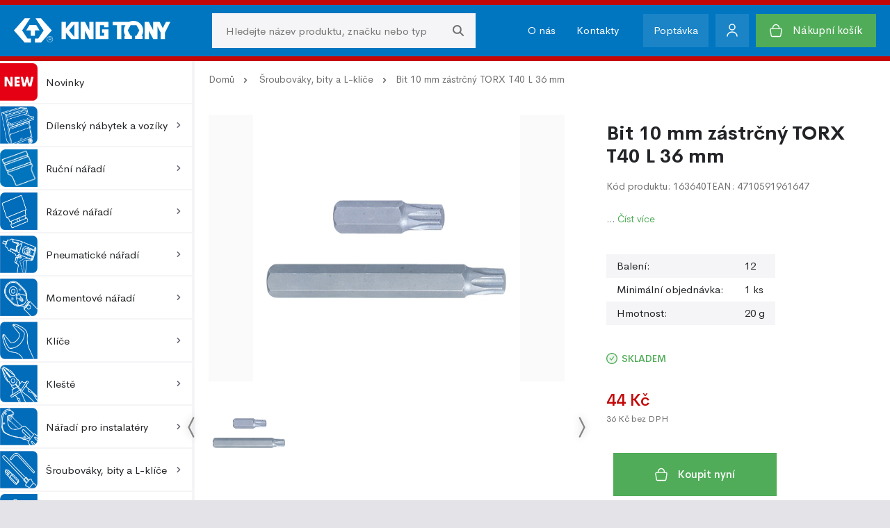

--- FILE ---
content_type: text/html; charset=utf-8
request_url: https://www.kingtony.cz/produkty/bit-10-mm-zastrcny-torx-t40-l-36-mm-629
body_size: 25311
content:
 
 
	
<!DOCTYPE html>
<html lang="cs">
  <head>
    <meta charset="utf-8">
    <meta content="IE=edge" http-equiv="X-UA-Compatible">
    <meta content="width=device-width, initial-scale=1, minimum-scale=1, maximum-scale=5" name="viewport">
   <title>Bit 10 mm zástrčný TORX T40 L 36 mm | Velkoobchod Kingtony.cz</title>
<meta name="description" content="Šroubovací bit 10 mm Torx® T40x36 mm prvotřídní kvality je vhodné nejen pro náročné aplikace při vysoké zátěži, ale poskytuje také komplexní ř, Kingtony" >
<meta name="keywords" content="Bit 10 mm zástrčný TORX T40 L 36 mm, Kingtony" lang="cs" >
<meta name="robots" content="index,follow,snippet,archive" >
<meta property="og:url" content="https://www.kingtony.cz/produkty/bit-10-mm-zastrcny-torx-t40-l-36-mm-629" >
<meta property="og:site_name" content="Velkoobchod Kingtony.cz" >
<meta property="og:type" content="website" >
<meta property="og:title" content="Bit 10 mm zástrčný TORX T40 L 36 mm | Velkoobchod Kingtony.cz" >
<meta property="og:description" content="Šroubovací bit 10 mm Torx® T40x36 mm prvotřídní kvality je vhodné nejen pro náročné aplikace při vysoké zátěži, ale poskytuje také komplexní ř, Kingtony" >
<meta property="og:image" content="https://www.kingtony.cz/fotky/produkty/male/" >
<meta property="og:image:secure_url" content="https://www.kingtony.cz/fotky/produkty/male/" >
<meta property="og:locale" content="cs_CZ" >
<meta name="twitter:card" content="summary">
<meta name="twitter:title" content="Bit 10 mm zástrčný TORX T40 L 36 mm | Velkoobchod Kingtony.cz">
<meta name="twitter:description" content="Šroubovací bit 10 mm Torx® T40x36 mm prvotřídní kvality je vhodné nejen pro náročné aplikace při vysoké zátěži, ale poskytuje také komplexní ř, Kingtony">
<meta name="twitter:image" content="https://www.kingtony.cz/fotky/produkty/male/">
<link rel="alternate" hreflang="cs-cs" href="https://www.kingtony.cz/produkty/bit-10-mm-zastrcny-torx-t40-l-36-mm-629">
<link rel="canonical" href="https://www.kingtony.cz/produkty/bit-10-mm-zastrcny-torx-t40-l-36-mm-629"><script
    type="text/plain"
    data-category="necessary">

    window.dataLayer = window.dataLayer || [];
    function gtag(){dataLayer.push(arguments);}

    gtag('consent', 'default', {
        ad_storage: 'denied',
        ad_user_data: 'denied',
        ad_personalization: 'denied',
        analytics_storage: 'denied',
        functionality_storage: 'denied',
        personalization_storage: 'denied',
        wait_for_update: 500
    });

    gtag('set', 'ads_data_redaction', true);
    gtag('set', 'url_passthrough', true);
</script>

<script
    type="text/plain"
    data-category="analytics"
    data-service="Google Analytics 4">

    gtag('js', new Date());
    gtag('config', 'G-J6TJ4LEGG6');

    gtag('consent', 'update', {
        personalization_storage: 'granted',
        functionality_storage: 'granted',
        analytics_storage: 'granted'
    });
    console.log("gtag: analytics_storage=granted");
</script>

<!-- Stop sending events to google analytics on opt-out -->
<script
    type="text/plain"
    data-category="analytics"
    data-service="!Google Analytics 4">

    window['ga-disable-G-J6TJ4LEGG6'] = true;
    CookieConsent.eraseCookies(/^(_ga|gid|__utm)/);
    console.log("gtag: disable tracking");
</script>

<script
    type="text/plain"
    data-category="marketing"
    data-service="Google Ads">

    window.dataLayer = window.dataLayer || [];
    function gtag(){dataLayer.push(arguments);}

    gtag('consent', 'update', {'ad_storage': 'granted', 'ad_user_data': 'granted', 'ad_personalization': 'granted'});

    console.log("gtag: ad_storage=granted");
</script>

<script
    type="text/plain"
    data-category="analytics"
    data-service="Google Analytics 4"
    async
    data-src="https://www.googletagmanager.com/gtag/js?id=G-J6TJ4LEGG6">
</script>


<!-- Meta Pixel Code -->
			<script>
			  !function(f,b,e,v,n,t,s)
			  {if(f.fbq)return;n=f.fbq=function(){n.callMethod?
			  n.callMethod.apply(n,arguments):n.queue.push(arguments)};
			  if(!f._fbq)f._fbq=n;n.push=n;n.loaded=!0;n.version='2.0';
			  n.queue=[];t=b.createElement(e);t.async=!0;
			  t.src=v;s=b.getElementsByTagName(e)[0];
			  s.parentNode.insertBefore(t,s)}(window, document,'script',
			  'https://connect.facebook.net/en_US/fbevents.js');
			  fbq('init', '878142593525455');
			  fbq('track', 'PageView');fbq('track', 'ViewContent', {
				  content_ids: ['629_629'],
				  content_type: 'product',
				  content_name: 'Bit 10 mm zástrčný TORX T40 L 36 mm',
				  value: '44',
				  currency: 'CZK'
				});</script>
			<noscript><img height='1' width='1' style='display:none' src='https://www.facebook.com/tr?id=878142593525455&ev=PageView&noscript=1' /></noscript>
			<!-- End Meta Pixel Code -->
    <meta content="Eline.cz" name="author">
    <link rel="preload" href="/fonts/CerebriSans-Regular.woff2" as="font" type="font/woff2" crossorigin>
    <link rel="preload" href="/fonts/CerebriSans-Medium.woff2" as="font" type="font/woff2" crossorigin>
    <link rel="icon" href="/img/favicons/favicon.ico" type="image/x-icon">
    <link rel="shortcut icon" href="/img/favicons/favicon.ico" type="image/x-icon">
    <link rel="apple-touch-icon" sizes="57x57" href="/img/favicons/apple-icon-57x57.png">
    <link rel="apple-touch-icon" sizes="60x60" href="/img/favicons/apple-icon-60x60.png">
    <link rel="apple-touch-icon" sizes="72x72" href="/img/favicons/apple-icon-72x72.png">
    <link rel="apple-touch-icon" sizes="76x76" href="/img/favicons/apple-icon-76x76.png">
    <link rel="apple-touch-icon" sizes="114x114" href="/img/favicons/apple-icon-114x114.png">
    <link rel="apple-touch-icon" sizes="120x120" href="/img/favicons/apple-icon-120x120.png">
    <link rel="apple-touch-icon" sizes="144x144" href="/img/favicons/apple-icon-144x144.png">
    <link rel="apple-touch-icon" sizes="152x152" href="/img/favicons/apple-icon-152x152.png">
    <link rel="apple-touch-icon" sizes="180x180" href="/img/favicons/apple-icon-180x180.png">
    <link rel="icon" type="image/png" sizes="192x192" href="/img/favicons/android-icon-192x192.png">
    <link rel="icon" type="image/png" sizes="32x32" href="/img/favicons/favicon-32x32.png">
    <link rel="icon" type="image/png" sizes="96x96" href="/img/favicons/favicon-96x96.png">
    <link rel="icon" type="image/png" sizes="16x16" href="/img/favicons/favicon-16x16.png">
    <meta name="msapplication-TileColor" content="#24272D">
    <meta name="msapplication-TileImage" content="/img/favicons/ms-icon-144x144.png">
    <link rel="manifest" href="/manifest.json">
    <meta name="theme-color" content="#ffffff">
    <!-- Plugins CSS-->
    <!-- Custom CSS-->
    <link href="/css/style.min.css?ver=202424042" rel="stylesheet">
    <link href="/css/v.css?ver=202424042" rel="stylesheet">
    <link href="https://cdn.jsdelivr.net/npm/swiffy-slider@1.6.0/dist/css/swiffy-slider.min.css" rel="stylesheet" crossorigin="anonymous">
    <link rel="stylesheet" href="//cdnjs.cloudflare.com/ajax/libs/lightbox2/2.11.1/css/lightbox.min.css">

    <link rel="stylesheet" href="https://cdn.jsdelivr.net/gh/orestbida/cookieconsent@3.0.0/dist/cookieconsent.css">
    <script type="module" src="/js/cookieconsent-config.js"></script>

    
    <script src="https://www.google.com/recaptcha/api.js" async defer></script>
  </head>
  <body>
    <!-- přihlášení-->
<div class="modal micromodal-slide" id="modal-login">
      <div class="modal__overlay" tabindex="-1" data-micromodal-close>
        <div class="modal__container" role="dialog" aria-modal="true" aria-labelledby="modal-login-title">
          <div class="modal__content" id="modal-login-content">
            <div class="modal__header">
              <h2 class="modal__title" id="modal-login-title">Přihlášení</h2>
              <button class="modal__close" aria-label="Close modal" data-micromodal-close></button>
            </div>
            <form method="post" id="login-form" action="/prihlaseni">
              <div class="form-group"> 
                <label for="login-email">Email</label>
                <input type="email" id="login-email" name="login_form_email" required>
              </div>
              <div class="form-group"> 
                <label for="login-password">Heslo</label>
                <input type="password" id="login-password" name="login_form_pass" required><span class="show-password" id="showLoginPassword" aria-label="Zobrazit heslo"></span>
              </div><a class="forgot-password" href="/zapomenute-heslo">Zapomenuté heslo?</a>
              <div class="form-group"> 
                <button class="btn --fullWidth" name="login_form_submit" id="login-submit" value="251224c0509598a41ecc6b98e0f5c98b">Přihlásit <img src="/img/icons/cheveron-white.svg" alt="Přihlásit"></button>
              </div><span class="register">Nemáte u nás účet? <a href="/registrace">Zaregistrujte se</a></span>
            </form>
          </div>
        </div>
      </div>
    </div>
 
 
<div class="modal micromodal-slide" id="modal-enquiry">
      <div class="modal__overlay" tabindex="-1" data-micromodal-close>
        <div class="modal__container" role="dialog" aria-modal="true" aria-labelledby="modal-enquiry-title">
          <div class="modal__content" id="modal-enquiry-content">
            <div class="modal__header">
              <h2 class="modal__title" id="modal-enquiry-title">Poptávka</h2>
              <button class="modal__close" aria-label="Close modal" data-micromodal-close></button>
            </div>
            <form method="post" id="enquiry-form" action="/poptavka">
              <div class="form-group"> 
                <label for="enquiry-name">Jméno a Příjmení</label>
                <input type="text" id="enquiry-name" name="enquiry-name" required>
              </div>
              <div class="form-group"> 
                <label for="enquiry-email">Email</label>
                <input type="email" id="enquiry-email" name="enquiry-email" required>
              </div>
              <div class="form-group"> 
                <label for="enquiry-tel">Telefon</label>
                <input type="tel" id="enquiry-tel" name="enquiry-tel" required>
              </div>
              <div class="form-group"> 
                <label for="enquiry-text">Text poptávky</label>
                <textarea id="enquiry-text" name="enquiry-text" rows="6" required></textarea>
              </div>
              <div class="form-group"> 
                <div class="g-recaptcha" data-sitekey="6LeNKo4oAAAAAGmsR_smAvK_sFOk_UqsKg36WtCt"></div>
                <input type="hidden" name="url"  value="/produkty/bit-10-mm-zastrcny-torx-t40-l-36-mm-629">
	            <input type="hidden" name="r_u" id="r_u" value="b0dc6480e43e1ad43139c4919352cbdc6a9d1d19">
              </div>
              <div class="form-group"> 
                <button class="btn --fullWidth" name="enquiry_form_submit" id="enquiry-submit"  value="251224c0509598a41ecc6b98e0f5c98b">Odeslat poptávku <img src="/img/icons/cheveron-white.svg" alt="Přihlásit"></button>
              </div>
            </form>
          </div>
        </div>
      </div>
    </div>    
 
 
  
    <header>
      <div class="header-main"> 
        <div class="container"> 
          <div id="navToggle"><span></span></div><a class="logo" href="/"><img src="/img/logo.svg" alt="kingtony.cz" title="kingtony.cz" width="150" height="50"></a>
          <div class="search"> 
            <div class="search-wrapper">    
              <form class="search-form" method="get" action="/vyhledavani"> 
                <input class="search__input" type="text" id="searchbox" name="searchbox" autocomplete="off" placeholder="Hledejte název produktu, značku nebo typ">
                <button class="search__button"><img src="/img/icons/search.svg" alt="Vyhledávání" width="16" height="16"></button>
                <div class="searchAutocomplete" id="searchAutocomplete">
                  
                </div>
              </form>
            </div>
          </div>
          <div id="searchToggle"><img src="/img/icons/search-big.svg" alt="Vyhledávání"></div>
          <div class="header-nav"> <a href="/o-nas" class="header-nav__link">O nás</a><a href="/kontakty" class="header-nav__link">Kontakty</a>
            <div class="header-nav__dropdown" data-micromodal-trigger="modal-enquiry">Poptávka</div>
             
             <div class="user" data-micromodal-trigger="modal-login">
				<div class="user__icon"><img src="/ikony/user.svg" alt="Přihlášení"></div>
				<div class="user__title"></div>
				</div>
				
				 <a class="cart" href="/kosik">
                <div class="cart__icon">
                    <img src="/ikony/cart.svg" alt="Košík">
                </div>
                <div class="cart-wrap">
                    <div class="cart-title">Nákupní košík</div>
                </div>
            </a>
          </div>
        </div>
      </div>
    </header>
    <div id="darkBackdrop"></div>
    <div id="wrapper">
      <nav id="mainNav">
          <div class="nav-item"><a class="nav-link" href="/kategorie/novinky-958"><img src="https://data.naradi-simon.cz/kingtony_menu/0. Novinky.jpg" alt="Novinky"> Novinky</a></div><div class="nav-item expandable"><a class="nav-linkDesktop" href="/kategorie/dilensky-nabytek-a-voziky-1"> <img src="https://data.naradi-simon.cz/kingtony_menu/1.Nábytek.jpg" alt="Dílenský nábytek a vozíky"><span>Dílenský nábytek a vozíky</span> <img src="/img/icons/cheveron-right.svg" alt="Rozbalit"></a>
						          <div class="nav-link" id="subToggle-0"><img src="https://data.naradi-simon.cz/kingtony_menu/1.Nábytek.jpg" alt="Dílenský nábytek a vozíky"> <span>Dílenský nábytek a vozíky</span> <img src="/img/icons/cheveron.svg" alt="Rozbalit"></div>
						          <div class="nav-submenu" id="sub-0">
						            <div class="nav-submenu__single --all"><a class="nav-submenu__title" href="/kategorie/dilensky-nabytek-a-voziky-1">Zobrazit vše</a></div>
						            <div class="container">
						              <div class="row"><div class="col-12 col-lg-4">
											                  <div class="nav-submenu__single">   <img class="lazyload" src="/img/load-symbol.svg" data-src="https://data.naradi-simon.cz/kingtony_menu/KT_A2D0000101.jpg" alt="Nábytek" title="Nábytek">
											                    <ul> 
											                      <li> <a class="nav-submenu__title" href="/kategorie/nabytek-11">Nábytek</a></li><li> <a class="nav-submenu__link" href="/kategorie/sestavy-12">Sestavy</a></li><li> <a class="nav-submenu__link" href="/kategorie/nabytek-jednotlive-13">Nábytek jednotlivě</a></li> </ul>
																	</div>
																</div><div class="col-12 col-lg-4">
											                  <div class="nav-submenu__single">   <img class="lazyload" src="/img/load-symbol.svg" data-src="https://data.naradi-simon.cz/kingtony_menu/KT_BYF0000101.jpg" alt="Vozíky" title="Vozíky">
											                    <ul> 
											                      <li> <a class="nav-submenu__title" href="/kategorie/voziky-14">Vozíky</a></li> </ul>
																	</div>
																</div><div class="col-12 col-lg-4">
											                  <div class="nav-submenu__single">   <img class="lazyload" src="/img/load-symbol.svg" data-src="https://data.naradi-simon.cz/kingtony_menu/KT_80G0000101.jpg" alt="Příslušenství pro vozíky" title="Příslušenství pro vozíky">
											                    <ul> 
											                      <li> <a class="nav-submenu__title" href="/kategorie/prislusenstvi-pro-voziky-15">Příslušenství pro vozíky</a></li> </ul>
																	</div>
																</div><div class="col-12 col-lg-4">
											                  <div class="nav-submenu__single">   <img class="lazyload" src="/img/load-symbol.svg" data-src="https://data.naradi-simon.cz/kingtony_menu/KT_56D0000101.jpg" alt="Pracovní stoly" title="Pracovní stoly">
											                    <ul> 
											                      <li> <a class="nav-submenu__title" href="/kategorie/pracovni-stoly-16">Pracovní stoly</a></li> </ul>
																	</div>
																</div><div class="col-12 col-lg-4">
											                  <div class="nav-submenu__single">   <img class="lazyload" src="/img/load-symbol.svg" data-src="https://data.naradi-simon.cz/kingtony_menu/KT_X8D0000101.jpg" alt="Boxy a skříně na nářadí" title="Boxy a skříně na nářadí">
											                    <ul> 
											                      <li> <a class="nav-submenu__title" href="/kategorie/boxy-a-skrine-na-naradi-17">Boxy a skříně na nářadí</a></li> </ul>
																	</div>
																</div><div class="col-12 col-lg-4">
											                  <div class="nav-submenu__single">   <img class="lazyload" src="/img/load-symbol.svg" data-src="https://data.naradi-simon.cz/kingtony_menu/KT_VVC0000101.jpg" alt="Skříně s nářadím" title="Skříně s nářadím">
											                    <ul> 
											                      <li> <a class="nav-submenu__title" href="/kategorie/skrine-s-naradim-955">Skříně s nářadím</a></li> </ul>
																	</div>
																</div><div class="col-12 col-lg-4">
											                  <div class="nav-submenu__single">   <img class="lazyload" src="/img/load-symbol.svg" data-src="https://data.naradi-simon.cz/kingtony_menu/KT_WXC0000101.jpg" alt="Výbava v EVA pěně" title="Výbava v EVA pěně">
											                    <ul> 
											                      <li> <a class="nav-submenu__title" href="/kategorie/vybava-v-eva-pene-18">Výbava v EVA pěně</a></li> </ul>
																	</div>
																</div><div class="col-12 col-lg-4">
											                  <div class="nav-submenu__single">   <img class="lazyload" src="/img/load-symbol.svg" data-src="https://data.naradi-simon.cz/kingtony_menu/KT_HCJ0000101.jpg" alt="Výbava do vozíku set EVA" title="Výbava do vozíku set EVA">
											                    <ul> 
											                      <li> <a class="nav-submenu__title" href="/kategorie/vybava-do-voziku-set-eva-954">Výbava do vozíku set EVA</a></li> </ul>
																	</div>
																</div><div class="col-12 col-lg-4">
											                  <div class="nav-submenu__single">   <img class="lazyload" src="/img/load-symbol.svg" data-src="https://data.naradi-simon.cz/kingtony_menu/KT_Q0D0000101.jpg" alt="Výbava v plastu" title="Výbava v plastu">
											                    <ul> 
											                      <li> <a class="nav-submenu__title" href="/kategorie/vybava-v-plastu-19">Výbava v plastu</a></li> </ul>
																	</div>
																</div></div>
						            </div>
						          </div>
						        </div><div class="nav-item expandable"><a class="nav-linkDesktop" href="/kategorie/rucni-naradi-20"> <img src="https://data.naradi-simon.cz/kingtony_menu/2. ruční hlavice.jpg" alt="Ruční nářadí"><span>Ruční nářadí</span> <img src="/img/icons/cheveron-right.svg" alt="Rozbalit"></a>
						          <div class="nav-link" id="subToggle-1"><img src="https://data.naradi-simon.cz/kingtony_menu/2. ruční hlavice.jpg" alt="Ruční nářadí"> <span>Ruční nářadí</span> <img src="/img/icons/cheveron.svg" alt="Rozbalit"></div>
						          <div class="nav-submenu" id="sub-1">
						            <div class="nav-submenu__single --all"><a class="nav-submenu__title" href="/kategorie/rucni-naradi-20">Zobrazit vše</a></div>
						            <div class="container">
						              <div class="row"><div class="col-12 col-lg-4">
											                  <div class="nav-submenu__single">   <img class="lazyload" src="/img/load-symbol.svg" data-src="https://data.naradi-simon.cz/kingtony_menu/KT_WXE0000101.jpg" alt="1/4" ruční nářadí" title="1/4" ruční nářadí">
											                    <ul> 
											                      <li> <a class="nav-submenu__title" href="/kategorie/1-4-rucni-naradi-21">1/4" ruční nářadí</a></li><li> <a class="nav-submenu__link" href="/kategorie/1-4-hlavice-nastrcne-crv-22">1/4" hlavice nástrčné CrV</a></li><li> <a class="nav-submenu__link" href="/kategorie/1-4-hlavice-zastrcne-crv-34">1/4" hlavice zástrčné CrV</a></li><li> <a class="nav-submenu__link" href="/kategorie/1-4-racny-45">1/4" ráčny</a></li><li> <a class="nav-submenu__link" href="/kategorie/1-4-prislusenstvi-65">1/4" příslušenství</a></li><li> <a class="nav-submenu__link" href="/kategorie/1-4-sady-na-kolejnici-85">1/4" sady na kolejnici</a></li><li> <a class="nav-submenu__link" href="/kategorie/1-4-sady-v-boxu-86">1/4" sady v boxu</a></li> </ul>
																	</div>
																</div><div class="col-12 col-lg-4">
											                  <div class="nav-submenu__single">   <img class="lazyload" src="/img/load-symbol.svg" data-src="https://data.naradi-simon.cz/kingtony_menu/KT_87K0000101.jpg" alt="3/8" ruční nářadí" title="3/8" ruční nářadí">
											                    <ul> 
											                      <li> <a class="nav-submenu__title" href="/kategorie/3-8-rucni-naradi-87">3/8" ruční nářadí</a></li><li> <a class="nav-submenu__link" href="/kategorie/3-8-hlavice-nastrcne-crv-88">3/8" hlavice nástrčné CrV</a></li><li> <a class="nav-submenu__link" href="/kategorie/3-8-hlavice-na-svicky-crv-100">3/8" hlavice na svíčky CrV</a></li><li> <a class="nav-submenu__link" href="/kategorie/3-8-hlavice-na-zhavici-svicky-113">3/8" hlavice na žhavící svíčky</a></li><li> <a class="nav-submenu__link" href="/kategorie/3-8-hlavice-kloubove-crv-114">3/8" hlavice kloubové CrV</a></li><li> <a class="nav-submenu__link" href="/kategorie/3-8-hlavice-zastrcne-crv-119">3/8" hlavice zástrčné CrV</a></li><li> <a class="nav-submenu__link" href="/kategorie/3-8-racny-127">3/8" ráčny</a></li><li> <a class="nav-submenu__link" href="/kategorie/3-8-prislusenstvi-138">3/8" příslušenství</a></li><li> <a class="nav-submenu__link" href="/kategorie/3-8-sady-na-kolejnici-151">3/8" sady na kolejnici</a></li><li> <a class="nav-submenu__link" href="/kategorie/3-8-sady-v-boxu-152">3/8" sady v boxu</a></li> </ul>
																	</div>
																</div><div class="col-12 col-lg-4">
											                  <div class="nav-submenu__single">   <img class="lazyload" src="/img/load-symbol.svg" data-src="https://data.naradi-simon.cz/kingtony_menu/KT_W3M0000101.jpg" alt="1/2" ruční nářadí" title="1/2" ruční nářadí">
											                    <ul> 
											                      <li> <a class="nav-submenu__title" href="/kategorie/1-2-rucni-naradi-153">1/2" ruční nářadí</a></li><li> <a class="nav-submenu__link" href="/kategorie/1-2-hlavice-nastrcne-crv-154">1/2" hlavice nástrčné CrV</a></li><li> <a class="nav-submenu__link" href="/kategorie/1-2-hlavice-na-svicky-crv-167">1/2" hlavice na svíčky CrV</a></li><li> <a class="nav-submenu__link" href="/kategorie/1-2-hlavice-zastrcne-crv-174">1/2" hlavice zástrčné CrV</a></li><li> <a class="nav-submenu__link" href="/kategorie/1-2-racny-193">1/2" ráčny</a></li><li> <a class="nav-submenu__link" href="/kategorie/1-2-prislusenstvi-208">1/2" příslušenství</a></li><li> <a class="nav-submenu__link" href="/kategorie/1-2-sady-na-kolejnici-231">1/2" sady na kolejnici</a></li><li> <a class="nav-submenu__link" href="/kategorie/1-2-sady-v-boxu-232">1/2" sady v boxu</a></li><li> <a class="nav-submenu__link" href="/kategorie/1-2-uderovy-klic-233">1/2" úderový klíč</a></li> </ul>
																	</div>
																</div><div class="col-12 col-lg-4">
											                  <div class="nav-submenu__single">   <img class="lazyload" src="/img/load-symbol.svg" data-src="https://data.naradi-simon.cz/kingtony_menu/KT_XHM0000101.jpg" alt="3/4" ruční nářadí" title="3/4" ruční nářadí">
											                    <ul> 
											                      <li> <a class="nav-submenu__title" href="/kategorie/3-4-rucni-naradi-234">3/4" ruční nářadí</a></li><li> <a class="nav-submenu__link" href="/kategorie/3-4-hlavice-nastrcne-crv-235">3/4" hlavice nástrčné CrV</a></li><li> <a class="nav-submenu__link" href="/kategorie/3-4-hlavice-zastrcne-crv-241">3/4" hlavice zástrčné CrV</a></li><li> <a class="nav-submenu__link" href="/kategorie/3-4-racny-244">3/4" ráčny</a></li><li> <a class="nav-submenu__link" href="/kategorie/3-4-prislusenstvi-245">3/4" příslušenství</a></li><li> <a class="nav-submenu__link" href="/kategorie/3-4-sady-v-boxu-254">3/4" sady v boxu</a></li><li> <a class="nav-submenu__link" href="/kategorie/3-4-uderovy-klic-968">3/4" úderový klíč</a></li> </ul>
																	</div>
																</div><div class="col-12 col-lg-4">
											                  <div class="nav-submenu__single">   <img class="lazyload" src="/img/load-symbol.svg" data-src="https://data.naradi-simon.cz/kingtony_menu/KT_VJM0000101.jpg" alt="1" ruční nářadí" title="1" ruční nářadí">
											                    <ul> 
											                      <li> <a class="nav-submenu__title" href="/kategorie/1-rucni-naradi-255">1" ruční nářadí</a></li><li> <a class="nav-submenu__link" href="/kategorie/1-hlavice-nastrcne-crv-256">1" hlavice nástrčné CrV</a></li><li> <a class="nav-submenu__link" href="/kategorie/1-racna-259">1" ráčna</a></li><li> <a class="nav-submenu__link" href="/kategorie/1-prislusenstvi-1009">1" příslušenství</a></li><li> <a class="nav-submenu__link" href="/kategorie/1-sady-260">1" sady</a></li> </ul>
																	</div>
																</div><div class="col-12 col-lg-4">
											                  <div class="nav-submenu__single">   <img class="lazyload" src="/img/load-symbol.svg" data-src="https://data.naradi-simon.cz/kingtony_menu/KT_ZJM0000101.jpg" alt="Sady kombinované CrV" title="Sady kombinované CrV">
											                    <ul> 
											                      <li> <a class="nav-submenu__title" href="/kategorie/sady-kombinovane-crv-261">Sady kombinované CrV</a></li> </ul>
																	</div>
																</div><div class="col-12 col-lg-4">
											                  <div class="nav-submenu__single">   <img class="lazyload" src="/img/load-symbol.svg" data-src="https://data.naradi-simon.cz/kingtony_menu/KT_K1G0000101.jpg" alt="Hlavice pro ložiska SKF" title="Hlavice pro ložiska SKF">
											                    <ul> 
											                      <li> <a class="nav-submenu__title" href="/kategorie/hlavice-pro-loziska-skf-262">Hlavice pro ložiska SKF</a></li> </ul>
																	</div>
																</div></div>
						            </div>
						          </div>
						        </div><div class="nav-item expandable"><a class="nav-linkDesktop" href="/kategorie/razove-naradi-263"> <img src="https://data.naradi-simon.cz/kingtony_menu/3. raz. hlavice.jpg" alt="Rázové nářadí"><span>Rázové nářadí</span> <img src="/img/icons/cheveron-right.svg" alt="Rozbalit"></a>
						          <div class="nav-link" id="subToggle-2"><img src="https://data.naradi-simon.cz/kingtony_menu/3. raz. hlavice.jpg" alt="Rázové nářadí"> <span>Rázové nářadí</span> <img src="/img/icons/cheveron.svg" alt="Rozbalit"></div>
						          <div class="nav-submenu" id="sub-2">
						            <div class="nav-submenu__single --all"><a class="nav-submenu__title" href="/kategorie/razove-naradi-263">Zobrazit vše</a></div>
						            <div class="container">
						              <div class="row"><div class="col-12 col-lg-4">
											                  <div class="nav-submenu__single">   <img class="lazyload" src="/img/load-symbol.svg" data-src="https://data.naradi-simon.cz/kingtony_menu/KT_PP20000101.jpg" alt="1/4" rázové nářadí" title="1/4" rázové nářadí">
											                    <ul> 
											                      <li> <a class="nav-submenu__title" href="/kategorie/1-4-razove-naradi-264">1/4" rázové nářadí</a></li> </ul>
																	</div>
																</div><div class="col-12 col-lg-4">
											                  <div class="nav-submenu__single">   <img class="lazyload" src="/img/load-symbol.svg" data-src="https://data.naradi-simon.cz/kingtony_menu/KT_4LM0000101.jpg" alt="3/8" rázové nářadí" title="3/8" rázové nářadí">
											                    <ul> 
											                      <li> <a class="nav-submenu__title" href="/kategorie/3-8-razove-naradi-265">3/8" rázové nářadí</a></li><li> <a class="nav-submenu__link" href="/kategorie/3-8-hlavice-nastrcne-crmo-266">3/8" hlavice nástrčné CrMo</a></li><li> <a class="nav-submenu__link" href="/kategorie/3-8-hlavice-zastrcne-crmo-272">3/8" hlavice zástrčné CrMo</a></li><li> <a class="nav-submenu__link" href="/kategorie/3-8-prislusenstvi-crmo-280">3/8" příslušenství CrMo</a></li><li> <a class="nav-submenu__link" href="/kategorie/3-8-sady-hlavic-zastrcnych-cr-283">3/8" sady hlavic zástrčných Cr</a></li> </ul>
																	</div>
																</div><div class="col-12 col-lg-4">
											                  <div class="nav-submenu__single">   <img class="lazyload" src="/img/load-symbol.svg" data-src="https://data.naradi-simon.cz/kingtony_menu/KT_OPM0000101.jpg" alt="1/2" rázové nářadí" title="1/2" rázové nářadí">
											                    <ul> 
											                      <li> <a class="nav-submenu__title" href="/kategorie/1-2-razove-naradi-284">1/2" rázové nářadí</a></li><li> <a class="nav-submenu__link" href="/kategorie/1-2-hlavice-nastrcne-crmo-285">1/2" hlavice nástrčné CrMo</a></li><li> <a class="nav-submenu__link" href="/kategorie/1-2-hlavice-zastrcne-crmo-305">1/2" hlavice zástrčné CrMo</a></li><li> <a class="nav-submenu__link" href="/kategorie/1-2-hlavice-kloubove-crmo-316">1/2" hlavice kloubové CrMo</a></li><li> <a class="nav-submenu__link" href="/kategorie/1-2-prislusenstvi-crmo-319">1/2" příslušenství CrMo</a></li><li> <a class="nav-submenu__link" href="/kategorie/1-2-sady-hlavic-crmo-324">1/2" sady hlavic CrMo</a></li> </ul>
																	</div>
																</div><div class="col-12 col-lg-4">
											                  <div class="nav-submenu__single">   <img class="lazyload" src="/img/load-symbol.svg" data-src="https://data.naradi-simon.cz/kingtony_menu/KT_26N0000101.jpg" alt="3/4" rázové nářadí" title="3/4" rázové nářadí">
											                    <ul> 
											                      <li> <a class="nav-submenu__title" href="/kategorie/3-4-razove-naradi-325">3/4" rázové nářadí</a></li><li> <a class="nav-submenu__link" href="/kategorie/3-4-hlavice-nastrcne-crmo-326">3/4" hlavice nástrčné CrMo</a></li><li> <a class="nav-submenu__link" href="/kategorie/3-4-hlavice-zastrcne-crmo-340">3/4" hlavice zástrčné CrMo</a></li><li> <a class="nav-submenu__link" href="/kategorie/3-4-prislusenstvi-crmo-348">3/4" příslušenství CrMo</a></li><li> <a class="nav-submenu__link" href="/kategorie/3-4-sady-hlavic-crmo-350">3/4" sady hlavic CrMo</a></li> </ul>
																	</div>
																</div><div class="col-12 col-lg-4">
											                  <div class="nav-submenu__single">   <img class="lazyload" src="/img/load-symbol.svg" data-src="https://data.naradi-simon.cz/kingtony_menu/KT_QDN0000101.jpg" alt="1" rázové nářadí" title="1" rázové nářadí">
											                    <ul> 
											                      <li> <a class="nav-submenu__title" href="/kategorie/1-razove-naradi-351">1" rázové nářadí</a></li><li> <a class="nav-submenu__link" href="/kategorie/1-hlavice-nastrcne-crmo-352">1" hlavice nástrčné CrMo</a></li><li> <a class="nav-submenu__link" href="/kategorie/1-hlavice-zastrcne-crmo-362">1" hlavice zástrčné CrMo</a></li><li> <a class="nav-submenu__link" href="/kategorie/1-prislusenstvi-crmo-367">1" příslušenství CrMo</a></li><li> <a class="nav-submenu__link" href="/kategorie/1-sady-hlavic-crmo-965">1" sady hlavic CrMo</a></li> </ul>
																	</div>
																</div><div class="col-12 col-lg-4">
											                  <div class="nav-submenu__single">   <img class="lazyload" src="/img/load-symbol.svg" data-src="https://data.naradi-simon.cz/kingtony_menu/KT_VNN0000101.jpg" alt="1-1/2" rázové nářadí" title="1-1/2" rázové nářadí">
											                    <ul> 
											                      <li> <a class="nav-submenu__title" href="/kategorie/1-1-2-razove-naradi-369">1-1/2" rázové nářadí</a></li><li> <a class="nav-submenu__link" href="/kategorie/9535m-6-hran-kratka-370">9535M 6 hran, krátká</a></li> </ul>
																	</div>
																</div><div class="col-12 col-lg-4">
											                  <div class="nav-submenu__single">   <img class="lazyload" src="/img/load-symbol.svg" data-src="https://data.naradi-simon.cz/kingtony_menu/KT_VON0000101.jpg" alt="Sady kombinované CrMo" title="Sady kombinované CrMo">
											                    <ul> 
											                      <li> <a class="nav-submenu__title" href="/kategorie/sady-kombinovane-crmo-991">Sady kombinované CrMo</a></li> </ul>
																	</div>
																</div></div>
						            </div>
						          </div>
						        </div><div class="nav-item expandable"><a class="nav-linkDesktop" href="/kategorie/pneumaticke-naradi-371"> <img src="https://data.naradi-simon.cz/kingtony_menu/4.Pneu.jpg" alt="Pneumatické nářadí"><span>Pneumatické nářadí</span> <img src="/img/icons/cheveron-right.svg" alt="Rozbalit"></a>
						          <div class="nav-link" id="subToggle-3"><img src="https://data.naradi-simon.cz/kingtony_menu/4.Pneu.jpg" alt="Pneumatické nářadí"> <span>Pneumatické nářadí</span> <img src="/img/icons/cheveron.svg" alt="Rozbalit"></div>
						          <div class="nav-submenu" id="sub-3">
						            <div class="nav-submenu__single --all"><a class="nav-submenu__title" href="/kategorie/pneumaticke-naradi-371">Zobrazit vše</a></div>
						            <div class="container">
						              <div class="row"><div class="col-12 col-lg-4">
											                  <div class="nav-submenu__single">   <img class="lazyload" src="/img/load-symbol.svg" data-src="https://data.naradi-simon.cz/kingtony_menu/KT_WON0000101.jpg" alt="1/2" rázové utahováky" title="1/2" rázové utahováky">
											                    <ul> 
											                      <li> <a class="nav-submenu__title" href="/kategorie/1-2-razove-utahovaky-372">1/2" rázové utahováky</a></li> </ul>
																	</div>
																</div><div class="col-12 col-lg-4">
											                  <div class="nav-submenu__single">   <img class="lazyload" src="/img/load-symbol.svg" data-src="https://data.naradi-simon.cz/kingtony_menu/KT_NPN0000101.jpg" alt="1" rázové utahováky" title="1" rázové utahováky">
											                    <ul> 
											                      <li> <a class="nav-submenu__title" href="/kategorie/1-razove-utahovaky-374">1" rázové utahováky</a></li> </ul>
																	</div>
																</div><div class="col-12 col-lg-4">
											                  <div class="nav-submenu__single">   <img class="lazyload" src="/img/load-symbol.svg" data-src="https://data.naradi-simon.cz/kingtony_menu/KT_0QN0000101.jpg" alt="3/4" rázové utahováky" title="3/4" rázové utahováky">
											                    <ul> 
											                      <li> <a class="nav-submenu__title" href="/kategorie/3-4-razove-utahovaky-373">3/4" rázové utahováky</a></li> </ul>
																	</div>
																</div><div class="col-12 col-lg-4">
											                  <div class="nav-submenu__single">   <img class="lazyload" src="/img/load-symbol.svg" data-src="https://data.naradi-simon.cz/kingtony_menu/KT_CQN0000101.jpg" alt="1-1/2" rázové utahováky" title="1-1/2" rázové utahováky">
											                    <ul> 
											                      <li> <a class="nav-submenu__title" href="/kategorie/1-1-2-razove-utahovaky-375">1-1/2" rázové utahováky</a></li> </ul>
																	</div>
																</div><div class="col-12 col-lg-4">
											                  <div class="nav-submenu__single">   <img class="lazyload" src="/img/load-symbol.svg" data-src="https://data.naradi-simon.cz/kingtony_menu/KT_DQN0000101.jpg" alt="1/4" rázový šroubovák" title="1/4" rázový šroubovák">
											                    <ul> 
											                      <li> <a class="nav-submenu__title" href="/kategorie/1-4-razovy-sroubovak-376">1/4" rázový šroubovák</a></li> </ul>
																	</div>
																</div><div class="col-12 col-lg-4">
											                  <div class="nav-submenu__single">   <img class="lazyload" src="/img/load-symbol.svg" data-src="https://data.naradi-simon.cz/kingtony_menu/KT_EQN0000101.jpg" alt="Ráčny pneumatické" title="Ráčny pneumatické">
											                    <ul> 
											                      <li> <a class="nav-submenu__title" href="/kategorie/racny-pneumaticke-377">Ráčny pneumatické</a></li> </ul>
																	</div>
																</div><div class="col-12 col-lg-4">
											                  <div class="nav-submenu__single">   <img class="lazyload" src="/img/load-symbol.svg" data-src="https://data.naradi-simon.cz/kingtony_menu/KT_AEG0000101.jpg" alt="Ostatní vzduchové nářadí" title="Ostatní vzduchové nářadí">
											                    <ul> 
											                      <li> <a class="nav-submenu__title" href="/kategorie/ostatni-vzduchove-naradi-378">Ostatní vzduchové nářadí</a></li> </ul>
																	</div>
																</div></div>
						            </div>
						          </div>
						        </div><div class="nav-item expandable"><a class="nav-linkDesktop" href="/kategorie/momentove-naradi-379"> <img src="https://data.naradi-simon.cz/kingtony_menu/5.Momentáky.jpg" alt="Momentové nářadí"><span>Momentové nářadí</span> <img src="/img/icons/cheveron-right.svg" alt="Rozbalit"></a>
						          <div class="nav-link" id="subToggle-4"><img src="https://data.naradi-simon.cz/kingtony_menu/5.Momentáky.jpg" alt="Momentové nářadí"> <span>Momentové nářadí</span> <img src="/img/icons/cheveron.svg" alt="Rozbalit"></div>
						          <div class="nav-submenu" id="sub-4">
						            <div class="nav-submenu__single --all"><a class="nav-submenu__title" href="/kategorie/momentove-naradi-379">Zobrazit vše</a></div>
						            <div class="container">
						              <div class="row"><div class="col-12 col-lg-4">
											                  <div class="nav-submenu__single">   <img class="lazyload" src="/img/load-symbol.svg" data-src="https://data.naradi-simon.cz/kingtony_menu/KT_3FG0000101.jpg" alt="Momentové klíče" title="Momentové klíče">
											                    <ul> 
											                      <li> <a class="nav-submenu__title" href="/kategorie/momentove-klice-380">Momentové klíče</a></li><li> <a class="nav-submenu__link" href="/kategorie/34x62-dg-prumyslovy-typ-381">34x62-DG průmyslový typ</a></li><li> <a class="nav-submenu__link" href="/kategorie/34862-2d-prodlouzeny-typ-382">34862-2D prodloužený typ</a></li><li> <a class="nav-submenu__link" href="/kategorie/34862-3f-prodlouzeny-typ-383">34862-3F prodloužený typ</a></li><li> <a class="nav-submenu__link" href="/kategorie/34x6c-df-mini-typ-384">34x6C-DF mini typ</a></li><li> <a class="nav-submenu__link" href="/kategorie/34x6e-hg-lamaci-typ-386">34x6E-HG lámací typ</a></li><li> <a class="nav-submenu__link" href="/kategorie/34464-fg-profi-typ-387">34464-FG profi typ</a></li><li> <a class="nav-submenu__link" href="/kategorie/34x23-a-profi-typ-388">34x23-A profi typ</a></li><li> <a class="nav-submenu__link" href="/kategorie/34x5g-fb-prumyslove-aplikace-389">34x5G-FB průmyslové aplikace</a></li><li> <a class="nav-submenu__link" href="/kategorie/34x66-xfg-s-krytou-stupnici-391">34x66-xFG s krytou stupnici</a></li><li> <a class="nav-submenu__link" href="/kategorie/elektronicky-390">Elektronický</a></li> </ul>
																	</div>
																</div><div class="col-12 col-lg-4">
											                  <div class="nav-submenu__single">   <img class="lazyload" src="/img/load-symbol.svg" data-src="https://data.naradi-simon.cz/kingtony_menu/KT_0KG0000101.jpg" alt="Momentové klíče bez hlavy" title="Momentové klíče bez hlavy">
											                    <ul> 
											                      <li> <a class="nav-submenu__title" href="/kategorie/momentove-klice-bez-hlavy-392">Momentové klíče bez hlavy</a></li><li> <a class="nav-submenu__link" href="/kategorie/34512-xdg-9x12mm-393">34512-xDG 9x12mm</a></li><li> <a class="nav-submenu__link" href="/kategorie/34522-xdg-14x18mm-394">34522-xDG 14x18mm</a></li><li> <a class="nav-submenu__link" href="/kategorie/hlavice-pro-9x12-mm-395">Hlavice pro 9x12 mm</a></li><li> <a class="nav-submenu__link" href="/kategorie/hlavice-pro-14x18-mm-400">Hlavice pro 14x18 mm</a></li><li> <a class="nav-submenu__link" href="/kategorie/sady-9x12mm-404">Sady 9x12mm</a></li><li> <a class="nav-submenu__link" href="/kategorie/sady-14x18mm-405">Sady 14x18mm</a></li> </ul>
																	</div>
																</div><div class="col-12 col-lg-4">
											                  <div class="nav-submenu__single">   <img class="lazyload" src="/img/load-symbol.svg" data-src="https://data.naradi-simon.cz/kingtony_menu/KT_FPG0000101.jpg" alt="Momentové adaptéry digitální" title="Momentové adaptéry digitální">
											                    <ul> 
											                      <li> <a class="nav-submenu__title" href="/kategorie/momentove-adaptery-digitalni-406">Momentové adaptéry digitální</a></li><li> <a class="nav-submenu__link" href="/kategorie/34x07-a-1-4-3-8-1-2-407">34X07-A (1/4", 3/8", 1/2")</a></li><li> <a class="nav-submenu__link" href="/kategorie/34407t-a-1-2-408">34407T-A (1/2")</a></li><li> <a class="nav-submenu__link" href="/kategorie/34607-a-3-4-1016">34607-A (3/4")</a></li><li> <a class="nav-submenu__link" href="/kategorie/34417-a-1-2-409">34417-A (1/2")</a></li> </ul>
																	</div>
																</div><div class="col-12 col-lg-4">
											                  <div class="nav-submenu__single">   <img class="lazyload" src="/img/load-symbol.svg" data-src="https://data.naradi-simon.cz/kingtony_menu/KT_EFM0000101.jpg" alt="Momentové šroubováky" title="Momentové šroubováky">
											                    <ul> 
											                      <li> <a class="nav-submenu__title" href="/kategorie/momentove-sroubovaky-411">Momentové šroubováky</a></li><li> <a class="nav-submenu__link" href="/kategorie/34111-6-hran-412">34111 6 hran</a></li><li> <a class="nav-submenu__link" href="/kategorie/34011-dg-vnitrni-6-hran-1036">34011-DG vnitřní 6 hran</a></li><li> <a class="nav-submenu__link" href="/kategorie/34211-vnejsi-4-hran-413">34211 vnější 4 hran</a></li> </ul>
																	</div>
																</div><div class="col-12 col-lg-4">
											                  <div class="nav-submenu__single">   <img class="lazyload" src="/img/load-symbol.svg" data-src="https://data.naradi-simon.cz/kingtony_menu/KT_KQG0000101.jpg" alt="Přípravek pro úhlové dotahován" title="Přípravek pro úhlové dotahován">
											                    <ul> 
											                      <li> <a class="nav-submenu__title" href="/kategorie/pripravek-pro-uhlove-dotahovan-414">Přípravek pro úhlové dotahován</a></li> </ul>
																	</div>
																</div><div class="col-12 col-lg-4">
											                  <div class="nav-submenu__single">   <img class="lazyload" src="/img/load-symbol.svg" data-src="https://data.naradi-simon.cz/kingtony_menu/KT_YRN0000101.jpg" alt="Násobič momentu" title="Násobič momentu">
											                    <ul> 
											                      <li> <a class="nav-submenu__title" href="/kategorie/nasobic-momentu-415">Násobič momentu</a></li> </ul>
																	</div>
																</div></div>
						            </div>
						          </div>
						        </div><div class="nav-item expandable"><a class="nav-linkDesktop" href="/kategorie/klice-416"> <img src="https://data.naradi-simon.cz/kingtony_menu/6. Klíče.jpg" alt="Klíče"><span>Klíče</span> <img src="/img/icons/cheveron-right.svg" alt="Rozbalit"></a>
						          <div class="nav-link" id="subToggle-5"><img src="https://data.naradi-simon.cz/kingtony_menu/6. Klíče.jpg" alt="Klíče"> <span>Klíče</span> <img src="/img/icons/cheveron.svg" alt="Rozbalit"></div>
						          <div class="nav-submenu" id="sub-5">
						            <div class="nav-submenu__single --all"><a class="nav-submenu__title" href="/kategorie/klice-416">Zobrazit vše</a></div>
						            <div class="container">
						              <div class="row"><div class="col-12 col-lg-4">
											                  <div class="nav-submenu__single">   <img class="lazyload" src="/img/load-symbol.svg" data-src="https://data.naradi-simon.cz/kingtony_menu/KT_STN0000101.jpg" alt="Klíče očkoploché" title="Klíče očkoploché">
											                    <ul> 
											                      <li> <a class="nav-submenu__title" href="/kategorie/klice-ockoploche-417">Klíče očkoploché</a></li><li> <a class="nav-submenu__link" href="/kategorie/1061-ultralehky-dlouhy-klic-418">1061 Ultralehký dlouhý klíč</a></li><li> <a class="nav-submenu__link" href="/kategorie/1062-zesilena-vidlice-971">1062 Zesílená vidlice</a></li><li> <a class="nav-submenu__link" href="/kategorie/1060-klasicky-klic-metricky-419">1060 Klasický klíč metrický</a></li><li> <a class="nav-submenu__link" href="/kategorie/1071-jumbo-klic-metricky-421">1071 Jumbo klíč metrický</a></li><li> <a class="nav-submenu__link" href="/kategorie/5060-klasicky-klic-palcovy-420">5060 Klasický klíč palcový</a></li><li> <a class="nav-submenu__link" href="/kategorie/5071-jumbo-klic-palcovy-422">5071 Jumbo klíč palcový</a></li><li> <a class="nav-submenu__link" href="/kategorie/1067-vyhnuty-klic-423">1067 Vyhnutý klíč</a></li><li> <a class="nav-submenu__link" href="/kategorie/10d0-mini-klic-424">10D0 Mini klíč</a></li> </ul>
																	</div>
																</div><div class="col-12 col-lg-4">
											                  <div class="nav-submenu__single">   <img class="lazyload" src="/img/load-symbol.svg" data-src="https://data.naradi-simon.cz/kingtony_menu/KT_1GM0000101.jpg" alt="Klíče otevřené" title="Klíče otevřené">
											                    <ul> 
											                      <li> <a class="nav-submenu__title" href="/kategorie/klice-otevrene-425">Klíče otevřené</a></li><li> <a class="nav-submenu__link" href="/kategorie/10f0-jednostranne-426">10F0 Jednostranné</a></li><li> <a class="nav-submenu__link" href="/kategorie/1900-oboustranne-metricke-427">1900 Oboustranné metrické</a></li><li> <a class="nav-submenu__link" href="/kategorie/5900-oboustranne-palcove-428">5900 Oboustranné palcové</a></li> </ul>
																	</div>
																</div><div class="col-12 col-lg-4">
											                  <div class="nav-submenu__single">   <img class="lazyload" src="/img/load-symbol.svg" data-src="https://data.naradi-simon.cz/kingtony_menu/KT_KAP0000101.jpg" alt="Klíče očkové" title="Klíče očkové">
											                    <ul> 
											                      <li> <a class="nav-submenu__title" href="/kategorie/klice-ockove-429">Klíče očkové</a></li><li> <a class="nav-submenu__link" href="/kategorie/1960-vyhnute-45-st-430">1960 Vyhnuté 45 st.</a></li><li> <a class="nav-submenu__link" href="/kategorie/1961-mini-vyhnute-45-st-431">1961 Mini vyhnuté 45 st.</a></li><li> <a class="nav-submenu__link" href="/kategorie/1970-vyhnute-75-st-metricke-432">1970 Vyhnuté 75 st. metrické</a></li><li> <a class="nav-submenu__link" href="/kategorie/5970-vyhnute-75-st-palcove-433">5970 Vyhnuté 75 st. palcové</a></li><li> <a class="nav-submenu__link" href="/kategorie/19c0-rovne-434">19C0 Rovné</a></li><li> <a class="nav-submenu__link" href="/kategorie/19b0-rovne-dlouhe-435">19B0 Rovné dlouhé</a></li><li> <a class="nav-submenu__link" href="/kategorie/1950-typ-c-436">1950 Typ C</a></li> </ul>
																	</div>
																</div><div class="col-12 col-lg-4">
											                  <div class="nav-submenu__single">   <img class="lazyload" src="/img/load-symbol.svg" data-src="https://data.naradi-simon.cz/kingtony_menu/KT_2EP0000101.jpg" alt="Klíče ploché speciální" title="Klíče ploché speciální">
											                    <ul> 
											                      <li> <a class="nav-submenu__title" href="/kategorie/klice-ploche-specialni-437">Klíče ploché speciální</a></li><li> <a class="nav-submenu__link" href="/kategorie/1031-otevrene-s-bocnim-upnutim-438">1031 Otevřené s bočním upnutím</a></li> </ul>
																	</div>
																</div><div class="col-12 col-lg-4">
											                  <div class="nav-submenu__single">   <img class="lazyload" src="/img/load-symbol.svg" data-src="https://data.naradi-simon.cz/kingtony_menu/KT_XFP0000101.jpg" alt="Klíče hvězdicové (TORX)" title="Klíče hvězdicové (TORX)">
											                    <ul> 
											                      <li> <a class="nav-submenu__title" href="/kategorie/klice-hvezdicove-torx-439">Klíče hvězdicové (TORX)</a></li><li> <a class="nav-submenu__link" href="/kategorie/1920-ockove-profil-torx-440">1920 Očkové profil TORX</a></li> </ul>
																	</div>
																</div><div class="col-12 col-lg-4">
											                  <div class="nav-submenu__single">   <img class="lazyload" src="/img/load-symbol.svg" data-src="https://data.naradi-simon.cz/kingtony_menu/KT_EGP0000101.jpg" alt="Klíče na převlečné matice" title="Klíče na převlečné matice">
											                    <ul> 
											                      <li> <a class="nav-submenu__title" href="/kategorie/klice-na-prevlecne-matice-441">Klíče na převlečné matice</a></li><li> <a class="nav-submenu__link" href="/kategorie/1930-metricke-6-x-6-hran-442">1930 Metrické 6 x 6 hran</a></li><li> <a class="nav-submenu__link" href="/kategorie/5930-palcove-6-x-6-hran-443">5930 Palcové 6 x 6 hran</a></li><li> <a class="nav-submenu__link" href="/kategorie/1931-metricke-12-x-12-hran-444">1931 Metrické 12 x 12 hran</a></li> </ul>
																	</div>
																</div><div class="col-12 col-lg-4">
											                  <div class="nav-submenu__single">   <img class="lazyload" src="/img/load-symbol.svg" data-src="https://data.naradi-simon.cz/kingtony_menu/KT_UHP0000101.jpg" alt="Klíče s kloubovou hlavicí" title="Klíče s kloubovou hlavicí">
											                    <ul> 
											                      <li> <a class="nav-submenu__title" href="/kategorie/klice-s-kloubovou-hlavici-445">Klíče s kloubovou hlavicí</a></li><li> <a class="nav-submenu__link" href="/kategorie/1020-s-vidlici-a-kloubovou-hlavici-446">1020 S vidlicí a kloubovou hlavicí</a></li><li> <a class="nav-submenu__link" href="/kategorie/1910-s-klobovymi-hlavicemi-447">1910 S klobovými hlavicemi</a></li> </ul>
																	</div>
																</div><div class="col-12 col-lg-4">
											                  <div class="nav-submenu__single">   <img class="lazyload" src="/img/load-symbol.svg" data-src="https://data.naradi-simon.cz/kingtony_menu/KT_XJP0000101.jpg" alt="Klíče úderové" title="Klíče úderové">
											                    <ul> 
											                      <li> <a class="nav-submenu__title" href="/kategorie/klice-uderove-448">Klíče úderové</a></li><li> <a class="nav-submenu__link" href="/kategorie/10a0-vidlicove-449">10A0 Vidlicové</a></li><li> <a class="nav-submenu__link" href="/kategorie/10b0-ockove-450">10B0 Očkové</a></li> </ul>
																	</div>
																</div><div class="col-12 col-lg-4">
											                  <div class="nav-submenu__single">   <img class="lazyload" src="/img/load-symbol.svg" data-src="https://data.naradi-simon.cz/kingtony_menu/KT_5NP0000101.jpg" alt="Klíče očkové těžké zalomené" title="Klíče očkové těžké zalomené">
											                    <ul> 
											                      <li> <a class="nav-submenu__title" href="/kategorie/klice-ockove-tezke-zalomene-451">Klíče očkové těžké zalomené</a></li><li> <a class="nav-submenu__link" href="/kategorie/10c0-ockove-12-hran-452">10C0 Očkové 12 hran</a></li><li> <a class="nav-submenu__link" href="/kategorie/11-rukojet-pro-10c0-453">11 Rukojeť pro 10C0</a></li> </ul>
																	</div>
																</div><div class="col-12 col-lg-4">
											                  <div class="nav-submenu__single">   <img class="lazyload" src="/img/load-symbol.svg" data-src="https://data.naradi-simon.cz/kingtony_menu/KT_2PP0000101.jpg" alt="Klíče trubkové" title="Klíče trubkové">
											                    <ul> 
											                      <li> <a class="nav-submenu__title" href="/kategorie/klice-trubkove-454">Klíče trubkové</a></li><li> <a class="nav-submenu__link" href="/kategorie/19a0-trubkove-zesilene-klice-455">19A0 Trubkové zesílené klíče</a></li> </ul>
																	</div>
																</div><div class="col-12 col-lg-4">
											                  <div class="nav-submenu__single">   <img class="lazyload" src="/img/load-symbol.svg" data-src="https://data.naradi-simon.cz/kingtony_menu/KT_6RP0000101.jpg" alt="Klíče ráčnové s kloubem" title="Klíče ráčnové s kloubem">
											                    <ul> 
											                      <li> <a class="nav-submenu__title" href="/kategorie/klice-racnove-s-kloubem-456">Klíče ráčnové s kloubem</a></li><li> <a class="nav-submenu__link" href="/kategorie/3730m-kloubove-457">3730M Kloubové</a></li> </ul>
																	</div>
																</div><div class="col-12 col-lg-4">
											                  <div class="nav-submenu__single">   <img class="lazyload" src="/img/load-symbol.svg" data-src="https://data.naradi-simon.cz/kingtony_menu/KT_PSP0000101.jpg" alt="Klíče ráčnové rovné" title="Klíče ráčnové rovné">
											                    <ul> 
											                      <li> <a class="nav-submenu__title" href="/kategorie/klice-racnove-rovne-458">Klíče ráčnové rovné</a></li><li> <a class="nav-submenu__link" href="/kategorie/3731m-rovne-459">3731M Rovné</a></li> </ul>
																	</div>
																</div><div class="col-12 col-lg-4">
											                  <div class="nav-submenu__single">   <img class="lazyload" src="/img/load-symbol.svg" data-src="https://data.naradi-simon.cz/kingtony_menu/KT_7VP0000101.jpg" alt="Klíče ráčnové přepínatelné" title="Klíče ráčnové přepínatelné">
											                    <ul> 
											                      <li> <a class="nav-submenu__title" href="/kategorie/klice-racnove-prepinatelne-460">Klíče ráčnové přepínatelné</a></li><li> <a class="nav-submenu__link" href="/kategorie/3732m-s-prepinaci-packou-metricke-461">3732M S přepínací páčkou metrické</a></li><li> <a class="nav-submenu__link" href="/kategorie/3732s-s-prepinaci-packou-palcove-462">3732S S přepínací páčkou palcové</a></li> </ul>
																	</div>
																</div><div class="col-12 col-lg-4">
											                  <div class="nav-submenu__single">   <img class="lazyload" src="/img/load-symbol.svg" data-src="https://data.naradi-simon.cz/kingtony_menu/KT_XVP0000101.jpg" alt="Klíče ráčnové ringstop" title="Klíče ráčnové ringstop">
											                    <ul> 
											                      <li> <a class="nav-submenu__title" href="/kategorie/klice-racnove-ringstop-463">Klíče ráčnové ringstop</a></li><li> <a class="nav-submenu__link" href="/kategorie/373am-s-prepinaci-packou-a-ringstopem-464">373AM S přepínací páčkou a ringstopem</a></li> </ul>
																	</div>
																</div><div class="col-12 col-lg-4">
											                  <div class="nav-submenu__single">   <img class="lazyload" src="/img/load-symbol.svg" data-src="https://data.naradi-simon.cz/kingtony_menu/KT_TXP0000101.jpg" alt="Klíče ráčnové oboustranné rovné" title="Klíče ráčnové oboustranné rovné">
											                    <ul> 
											                      <li> <a class="nav-submenu__title" href="/kategorie/klice-racnove-oboustranne-rovne-465">Klíče ráčnové oboustranné rovné</a></li><li> <a class="nav-submenu__link" href="/kategorie/3736m-ockove-12-hran-466">3736M Očkové, 12 hran</a></li><li> <a class="nav-submenu__link" href="/kategorie/3739j-system-4-v-1-6-hran-988">3739J Systém 4 v 1, 6 hran</a></li> </ul>
																	</div>
																</div><div class="col-12 col-lg-4">
											                  <div class="nav-submenu__single">   <img class="lazyload" src="/img/load-symbol.svg" data-src="https://data.naradi-simon.cz/kingtony_menu/KT_NYP0000101.jpg" alt="Klíče ráčnové oboustranné zalomené očkové" title="Klíče ráčnové oboustranné zalomené očkové">
											                    <ul> 
											                      <li> <a class="nav-submenu__title" href="/kategorie/klice-racnove-oboustranne-zalomene-ockove-467">Klíče ráčnové oboustranné zalomené očkové</a></li><li> <a class="nav-submenu__link" href="/kategorie/3737m-ockove-12-hran-468">3737M Očkové, 12 hran</a></li> </ul>
																	</div>
																</div><div class="col-12 col-lg-4">
											                  <div class="nav-submenu__single">   <img class="lazyload" src="/img/load-symbol.svg" data-src="https://data.naradi-simon.cz/kingtony_menu/KT_7ZP0000101.jpg" alt="Klíče ráčnové mini" title="Klíče ráčnové mini">
											                    <ul> 
											                      <li> <a class="nav-submenu__title" href="/kategorie/klice-racnove-mini-469">Klíče ráčnové mini</a></li><li> <a class="nav-submenu__link" href="/kategorie/3738m-rovne-mini-470">3738M Rovné mini</a></li> </ul>
																	</div>
																</div><div class="col-12 col-lg-4">
											                  <div class="nav-submenu__single">   <img class="lazyload" src="/img/load-symbol.svg" data-src="https://data.naradi-simon.cz/kingtony_menu/KT_K5G0000101.jpg" alt="Klíče ráčnové ve vidlici" title="Klíče ráčnové ve vidlici">
											                    <ul> 
											                      <li> <a class="nav-submenu__title" href="/kategorie/klice-racnove-ve-vidlici-471">Klíče ráčnové ve vidlici</a></li><li> <a class="nav-submenu__link" href="/kategorie/3721m-s-racnou-ve-vidlici-472">3721M S ráčnou ve vidlici</a></li> </ul>
																	</div>
																</div><div class="col-12 col-lg-4">
											                  <div class="nav-submenu__single">   <img class="lazyload" src="/img/load-symbol.svg" data-src="https://data.naradi-simon.cz/kingtony_menu/KT_CXG0000101.jpg" alt="Adaptéry do ráčnových klíčů" title="Adaptéry do ráčnových klíčů">
											                    <ul> 
											                      <li> <a class="nav-submenu__title" href="/kategorie/adaptery-do-racnovych-klicu-473">Adaptéry do ráčnových klíčů</a></li> </ul>
																	</div>
																</div><div class="col-12 col-lg-4">
											                  <div class="nav-submenu__single">   <img class="lazyload" src="/img/load-symbol.svg" data-src="https://data.naradi-simon.cz/kingtony_menu/KT_F0Q0000101.jpg" alt="Ráčna lešenářská" title="Ráčna lešenářská">
											                    <ul> 
											                      <li> <a class="nav-submenu__title" href="/kategorie/racna-lesenarska-474">Ráčna lešenářská</a></li><li> <a class="nav-submenu__link" href="/kategorie/1500-racna-dvoustranna-nastrcna-475">1500 Ráčna dvoustranná nástrčná</a></li> </ul>
																	</div>
																</div><div class="col-12 col-lg-4">
											                  <div class="nav-submenu__single">   <img class="lazyload" src="/img/load-symbol.svg" data-src="https://data.naradi-simon.cz/kingtony_menu/KT_M3Q0000101.jpg" alt="Klíče úhlové (fajfkové)" title="Klíče úhlové (fajfkové)">
											                    <ul> 
											                      <li> <a class="nav-submenu__title" href="/kategorie/klice-uhlove-fajfkove-476">Klíče úhlové (fajfkové)</a></li><li> <a class="nav-submenu__link" href="/kategorie/1084-6-x-6-hran-dlouhe-477">1084 6 x 6 hran, dlouhé</a></li><li> <a class="nav-submenu__link" href="/kategorie/1080-12-x-6-hran-478">1080 12 x 6 hran</a></li><li> <a class="nav-submenu__link" href="/kategorie/1081-6-x-6-hran-479">1081 6 x 6 hran</a></li> </ul>
																	</div>
																</div><div class="col-12 col-lg-4">
											                  <div class="nav-submenu__single">   <img class="lazyload" src="/img/load-symbol.svg" data-src="https://data.naradi-simon.cz/kingtony_menu/KT_QXG0000101.jpg" alt="Klíče nastavitelné" title="Klíče nastavitelné">
											                    <ul> 
											                      <li> <a class="nav-submenu__title" href="/kategorie/klice-nastavitelne-480">Klíče nastavitelné</a></li><li> <a class="nav-submenu__link" href="/kategorie/3611-nastavitelne-klasicke-481">3611 Nastavitelné klasické</a></li><li> <a class="nav-submenu__link" href="/kategorie/3611h-nastavitelne-dlouhe-482">3611H Nastavitelné dlouhé</a></li><li> <a class="nav-submenu__link" href="/kategorie/3616s-samonastavovaci-483">3616S Samonastavovací</a></li><li> <a class="nav-submenu__link" href="/kategorie/nastavitelne-specialni-1017">Nastavitelné speciální</a></li> </ul>
																	</div>
																</div><div class="col-12 col-lg-4">
											                  <div class="nav-submenu__single">   <img class="lazyload" src="/img/load-symbol.svg" data-src="https://data.naradi-simon.cz/kingtony_menu/KT_DZG0000101.jpg" alt="Klíče hákové s kloubem" title="Klíče hákové s kloubem">
											                    <ul> 
											                      <li> <a class="nav-submenu__title" href="/kategorie/klice-hakove-s-kloubem-484">Klíče hákové s kloubem</a></li><li> <a class="nav-submenu__link" href="/kategorie/3641-kloubove-s-nosem-485">3641 Kloubové s nosem</a></li> </ul>
																	</div>
																</div><div class="col-12 col-lg-4">
											                  <div class="nav-submenu__single">   <img class="lazyload" src="/img/load-symbol.svg" data-src="https://data.naradi-simon.cz/kingtony_menu/KT_PZG0000101.jpg" alt="Klíče na olejové filtry" title="Klíče na olejové filtry">
											                    <ul> 
											                      <li> <a class="nav-submenu__title" href="/kategorie/klice-na-olejove-filtry-486">Klíče na olejové filtry</a></li><li> <a class="nav-submenu__link" href="/kategorie/3204-retez-487">3204 Řetěz</a></li><li> <a class="nav-submenu__link" href="/kategorie/3203-pasek-488">3203 Pásek</a></li><li> <a class="nav-submenu__link" href="/kategorie/32067a-nylonovy-pasek-1055">32067A Nylonový pásek</a></li> </ul>
																	</div>
																</div><div class="col-12 col-lg-4">
											                  <div class="nav-submenu__single">   <img class="lazyload" src="/img/load-symbol.svg" data-src="https://data.naradi-simon.cz/kingtony_menu/KT_00H0000101.jpg" alt="Klíče na kola" title="Klíče na kola">
											                    <ul> 
											                      <li> <a class="nav-submenu__title" href="/kategorie/klice-na-kola-490">Klíče na kola</a></li><li> <a class="nav-submenu__link" href="/kategorie/1991-krizovy-maly-491">1991 Křížový malý</a></li><li> <a class="nav-submenu__link" href="/kategorie/1993-krizovy-velky-492">1993 Křížový velký</a></li><li> <a class="nav-submenu__link" href="/kategorie/1996-krizovy-skladaci-493">1996 Křížový skládací</a></li><li> <a class="nav-submenu__link" href="/kategorie/1999a-dvoustranne-pro-nakladni-vozy-494">1999A Dvoustranné pro nákladní vozy</a></li><li> <a class="nav-submenu__link" href="/kategorie/4503mr-sada-4-ks-495">4503MR Sada 4 ks</a></li> </ul>
																	</div>
																</div><div class="col-12 col-lg-4">
											                  <div class="nav-submenu__single">   <img class="lazyload" src="/img/load-symbol.svg" data-src="https://data.naradi-simon.cz/kingtony_menu/KT_X9Q0000101.jpg" alt="Klíče T-typ" title="Klíče T-typ">
											                    <ul> 
											                      <li> <a class="nav-submenu__title" href="/kategorie/klice-t-typ-497">Klíče T-typ</a></li><li> <a class="nav-submenu__link" href="/kategorie/115hm-nastrcne-dlouhe-6-hran-plastova-rukojet-498">115HM Nástrčné dlouhé 6 hran, plastová rukojeť</a></li><li> <a class="nav-submenu__link" href="/kategorie/1184m-nastrcne-dlouhe-6-hran-499">1184M Nástrčné dlouhé 6 hran</a></li><li> <a class="nav-submenu__link" href="/kategorie/1185m-nastrcne-kratke-6-hran-500">1185M Nástrčné krátké 6 hran</a></li><li> <a class="nav-submenu__link" href="/kategorie/1563-na-svicky-6-hran-501">1563 Na svíčky 6 hran</a></li><li> <a class="nav-submenu__link" href="/kategorie/3511-drzak-hlavic-3-8-4-hran-502">3511 Držák hlavic 3/8, 4 hran</a></li><li> <a class="nav-submenu__link" href="/kategorie/3795-drzak-hlavic-3-8-s-kloubem-4-hran-504">3795 Držák hlavic 3/8 s kloubem, 4 hran</a></li><li> <a class="nav-submenu__link" href="/kategorie/4511-drzak-hlavic-1-2-4-hran-503">4511 Držák hlavic 1/2, 4 hran</a></li><li> <a class="nav-submenu__link" href="/kategorie/4795-drzak-hlavic-1-2-s-kloubem-4-hran-505">4795 Držák hlavic 1/2 s kloubem, 4 hran</a></li><li> <a class="nav-submenu__link" href="/kategorie/21a107-drzak-bitu-1-4-6-hran-506">21A107 Držák bitů 1/4, 6 hran</a></li> </ul>
																	</div>
																</div></div>
						            </div>
						          </div>
						        </div><div class="nav-item expandable"><a class="nav-linkDesktop" href="/kategorie/kleste-507"> <img src="https://data.naradi-simon.cz/kingtony_menu/7. Kleště.jpg" alt="Kleště"><span>Kleště</span> <img src="/img/icons/cheveron-right.svg" alt="Rozbalit"></a>
						          <div class="nav-link" id="subToggle-6"><img src="https://data.naradi-simon.cz/kingtony_menu/7. Kleště.jpg" alt="Kleště"> <span>Kleště</span> <img src="/img/icons/cheveron.svg" alt="Rozbalit"></div>
						          <div class="nav-submenu" id="sub-6">
						            <div class="nav-submenu__single --all"><a class="nav-submenu__title" href="/kategorie/kleste-507">Zobrazit vše</a></div>
						            <div class="container">
						              <div class="row"><div class="col-12 col-lg-4">
											                  <div class="nav-submenu__single">   <img class="lazyload" src="/img/load-symbol.svg" data-src="https://data.naradi-simon.cz/kingtony_menu/KT_X1H0000101.jpg" alt="Kleště kombinované" title="Kleště kombinované">
											                    <ul> 
											                      <li> <a class="nav-submenu__title" href="/kategorie/kleste-kombinovane-508">Kleště kombinované</a></li><li> <a class="nav-submenu__link" href="/kategorie/6114-mini-kombinovane-511">6114 Mini kombinované</a></li><li> <a class="nav-submenu__link" href="/kategorie/6111-kombinovane-euro-typ-509">6111 Kombinované euro typ</a></li><li> <a class="nav-submenu__link" href="/kategorie/6112-kombinovane-dlouhe-510">6112 Kombinované dlouhé</a></li> </ul>
																	</div>
																</div><div class="col-12 col-lg-4">
											                  <div class="nav-submenu__single">   <img class="lazyload" src="/img/load-symbol.svg" data-src="https://data.naradi-simon.cz/kingtony_menu/KT_A2H0000101.jpg" alt="Kleště štípací boční" title="Kleště štípací boční">
											                    <ul> 
											                      <li> <a class="nav-submenu__title" href="/kategorie/kleste-stipaci-bocni-512">Kleště štípací boční</a></li><li> <a class="nav-submenu__link" href="/kategorie/6211-bocni-euro-typ-513">6211 Boční euro typ</a></li><li> <a class="nav-submenu__link" href="/kategorie/6213-bocni-japan-typ-514">6213 Boční japan typ</a></li><li> <a class="nav-submenu__link" href="/kategorie/6214-bocni-mini-typ-515">6214 Boční mini typ</a></li><li> <a class="nav-submenu__link" href="/kategorie/6231-bocni-extra-silne-516">6231 Boční extra silné</a></li> </ul>
																	</div>
																</div><div class="col-12 col-lg-4">
											                  <div class="nav-submenu__single">   <img class="lazyload" src="/img/load-symbol.svg" data-src="https://data.naradi-simon.cz/kingtony_menu/KT_P2H0000101.jpg" alt="Kleště štípací na plasty" title="Kleště štípací na plasty">
											                    <ul> 
											                      <li> <a class="nav-submenu__title" href="/kategorie/kleste-stipaci-na-plasty-518">Kleště štípací na plasty</a></li><li> <a class="nav-submenu__link" href="/kategorie/6921-dvouslozkove-rukojeti-519">6921 Dvousložkové rukojeti</a></li><li> <a class="nav-submenu__link" href="/kategorie/6921c-pvc-rukojeti-520">6921C PVC rukojeti</a></li> </ul>
																	</div>
																</div><div class="col-12 col-lg-4">
											                  <div class="nav-submenu__single">   <img class="lazyload" src="/img/load-symbol.svg" data-src="https://data.naradi-simon.cz/kingtony_menu/KT_D3H0000101.jpg" alt="Kleště s dlouhými čelistmi" title="Kleště s dlouhými čelistmi">
											                    <ul> 
											                      <li> <a class="nav-submenu__title" href="/kategorie/kleste-s-dlouhymi-celistmi-521">Kleště s dlouhými čelistmi</a></li><li> <a class="nav-submenu__link" href="/kategorie/6314-mini-typ-524">6314 Mini typ</a></li><li> <a class="nav-submenu__link" href="/kategorie/6311-euro-typ-522">6311 Euro typ</a></li><li> <a class="nav-submenu__link" href="/kategorie/6313-japan-typ-523">6313 Japan typ</a></li> </ul>
																	</div>
																</div><div class="col-12 col-lg-4">
											                  <div class="nav-submenu__single">   <img class="lazyload" src="/img/load-symbol.svg" data-src="https://data.naradi-simon.cz/kingtony_menu/KT_UCQ0000101.jpg" alt="Kleště extra dlouhé" title="Kleště extra dlouhé">
											                    <ul> 
											                      <li> <a class="nav-submenu__title" href="/kategorie/kleste-extra-dlouhe-525">Kleště extra dlouhé</a></li><li> <a class="nav-submenu__link" href="/kategorie/6319-univerzalni-extra-dlouhe-526">6319 Univerzální extra dlouhé</a></li><li> <a class="nav-submenu__link" href="/kategorie/6329-rovne-celisti-2-klouby-527">6329 Rovné čelisti 2 klouby</a></li><li> <a class="nav-submenu__link" href="/kategorie/6339-zahnute-celisti-2-klouby-528">6339 Zahnuté čelisti 2 klouby</a></li> </ul>
																	</div>
																</div><div class="col-12 col-lg-4">
											                  <div class="nav-submenu__single">   <img class="lazyload" src="/img/load-symbol.svg" data-src="https://data.naradi-simon.cz/kingtony_menu/KT_V3H0000101.jpg" alt="Kleště se zahnutými čelistmi" title="Kleště se zahnutými čelistmi">
											                    <ul> 
											                      <li> <a class="nav-submenu__title" href="/kategorie/kleste-se-zahnutymi-celistmi-529">Kleště se zahnutými čelistmi</a></li><li> <a class="nav-submenu__link" href="/kategorie/6334-mini-typ-531">6334 Mini typ</a></li><li> <a class="nav-submenu__link" href="/kategorie/6331-euro-typ-530">6331 Euro typ</a></li> </ul>
																	</div>
																</div><div class="col-12 col-lg-4">
											                  <div class="nav-submenu__single">   <img class="lazyload" src="/img/load-symbol.svg" data-src="https://data.naradi-simon.cz/kingtony_menu/KT_54H0000101.jpg" alt="Kleště štípací čelní" title="Kleště štípací čelní">
											                    <ul> 
											                      <li> <a class="nav-submenu__title" href="/kategorie/kleste-stipaci-celni-532">Kleště štípací čelní</a></li><li> <a class="nav-submenu__link" href="/kategorie/6411-dvouslozkove-rukojeti-kratke-533">6411 Dvousložkové rukojeti, krátké</a></li><li> <a class="nav-submenu__link" href="/kategorie/6431-pvc-rukojeti-dlouhe-534">6431 PVC rukojeti, dlouhé</a></li> </ul>
																	</div>
																</div><div class="col-12 col-lg-4">
											                  <div class="nav-submenu__single">   <img class="lazyload" src="/img/load-symbol.svg" data-src="https://data.naradi-simon.cz/kingtony_menu/KT_B4H0000101.jpg" alt="Kleště odizolovací" title="Kleště odizolovací">
											                    <ul> 
											                      <li> <a class="nav-submenu__title" href="/kategorie/kleste-odizolovaci-535">Kleště odizolovací</a></li><li> <a class="nav-submenu__link" href="/kategorie/6711-dvouslozkove-rukojeti-536">6711 Dvousložkové rukojeti</a></li> </ul>
																	</div>
																</div><div class="col-12 col-lg-4">
											                  <div class="nav-submenu__single">   <img class="lazyload" src="/img/load-symbol.svg" data-src="https://data.naradi-simon.cz/kingtony_menu/KT_E4H0000101.jpg" alt="Kleště montážní" title="Kleště montážní">
											                    <ul> 
											                      <li> <a class="nav-submenu__title" href="/kategorie/kleste-montazni-537">Kleště montážní</a></li><li> <a class="nav-submenu__link" href="/kategorie/6463-nastaveni-2-polohove-538">6463 Nastavení 2 polohové</a></li> </ul>
																	</div>
																</div><div class="col-12 col-lg-4">
											                  <div class="nav-submenu__single">   <img class="lazyload" src="/img/load-symbol.svg" data-src="https://data.naradi-simon.cz/kingtony_menu/KT_H4H0000101.jpg" alt="Kleště instalatérské" title="Kleště instalatérské">
											                    <ul> 
											                      <li> <a class="nav-submenu__title" href="/kategorie/kleste-instalaterske-539">Kleště instalatérské</a></li><li> <a class="nav-submenu__link" href="/kategorie/6517-stavitelne-s-tlacitkem-542">6517 Stavitelné s tlačítkem</a></li><li> <a class="nav-submenu__link" href="/kategorie/6516-s-kloubem-541">6516 S kloubem</a></li><li> <a class="nav-submenu__link" href="/kategorie/6511-s-drazkami-540">6511 S drážkami</a></li><li> <a class="nav-submenu__link" href="/kategorie/6518-klestovy-klic-543">6518 Klešťový klíč</a></li> </ul>
																	</div>
																</div><div class="col-12 col-lg-4">
											                  <div class="nav-submenu__single">   <img class="lazyload" src="/img/load-symbol.svg" data-src="https://data.naradi-simon.cz/kingtony_menu/KT_M5H0000101.jpg" alt="Kleště štípací pákové" title="Kleště štípací pákové">
											                    <ul> 
											                      <li> <a class="nav-submenu__title" href="/kategorie/kleste-stipaci-pakove-544">Kleště štípací pákové</a></li><li> <a class="nav-submenu__link" href="/kategorie/6131-dvourucni-kleste-545">6131 Dvouruční kleště</a></li><li> <a class="nav-submenu__link" href="/kategorie/6133-kompaktni-kleste-546">6133 Kompaktní kleště</a></li> </ul>
																	</div>
																</div><div class="col-12 col-lg-4">
											                  <div class="nav-submenu__single">   <img class="lazyload" src="/img/load-symbol.svg" data-src="https://data.naradi-simon.cz/kingtony_menu/KT_Q6H0000101.jpg" alt="Sady kleští" title="Sady kleští">
											                    <ul> 
											                      <li> <a class="nav-submenu__title" href="/kategorie/sady-klesti-966">Sady kleští</a></li> </ul>
																	</div>
																</div><div class="col-12 col-lg-4">
											                  <div class="nav-submenu__single">   <img class="lazyload" src="/img/load-symbol.svg" data-src="https://data.naradi-simon.cz/kingtony_menu/KT_T6H0000101.jpg" alt="Kleště na kroucení drátu" title="Kleště na kroucení drátu">
											                    <ul> 
											                      <li> <a class="nav-submenu__title" href="/kategorie/kleste-na-krouceni-dratu-547">Kleště na kroucení drátu</a></li><li> <a class="nav-submenu__link" href="/kategorie/6121-jednoduche-kleste-548">6121 Jednoduché kleště</a></li><li> <a class="nav-submenu__link" href="/kategorie/6122-oboustranne-kleste-549">6122 Oboustranné kleště</a></li> </ul>
																	</div>
																</div><div class="col-12 col-lg-4">
											                  <div class="nav-submenu__single">   <img class="lazyload" src="/img/load-symbol.svg" data-src="https://data.naradi-simon.cz/kingtony_menu/KT_X6H0000101.jpg" alt="Kleště na pojistné kr. vnitřní" title="Kleště na pojistné kr. vnitřní">
											                    <ul> 
											                      <li> <a class="nav-submenu__title" href="/kategorie/kleste-na-pojistne-kr-vnitrni-550">Kleště na pojistné kr. vnitřní</a></li><li> <a class="nav-submenu__link" href="/kategorie/66hs-rovne-skryta-pruzina-551">66HS Rovné, skrytá pružina</a></li><li> <a class="nav-submenu__link" href="/kategorie/66hb-zahnute-skryta-pruzina-552">66HB Zahnuté, skrytá pružina</a></li><li> <a class="nav-submenu__link" href="/kategorie/67hs-rovne-japan-typ-553">67HS Rovné, japan typ</a></li><li> <a class="nav-submenu__link" href="/kategorie/67hb-zahnute-japan-typ-554">67HB Zahnuté, japan typ</a></li><li> <a class="nav-submenu__link" href="/kategorie/68hs-rovne-euro-typ-555">68HS Rovné, euro typ</a></li><li> <a class="nav-submenu__link" href="/kategorie/68hb-zahnute-euro-typ-556">68HB Zahnuté, euro typ</a></li><li> <a class="nav-submenu__link" href="/kategorie/68hb-07l-zahnute-dlouhe-celisti-557">68HB-07L Zahnuté, dlouhé čelisti</a></li> </ul>
																	</div>
																</div><div class="col-12 col-lg-4">
											                  <div class="nav-submenu__single">   <img class="lazyload" src="/img/load-symbol.svg" data-src="https://data.naradi-simon.cz/kingtony_menu/KT_V7H0000101.jpg" alt="Kleště na pojistné kr. vnější" title="Kleště na pojistné kr. vnější">
											                    <ul> 
											                      <li> <a class="nav-submenu__title" href="/kategorie/kleste-na-pojistne-kr-vnejsi-558">Kleště na pojistné kr. vnější</a></li><li> <a class="nav-submenu__link" href="/kategorie/65ss-rovne-pro-rozperne-krouzky-559">65SS Rovné pro rozpěrné kroužky</a></li><li> <a class="nav-submenu__link" href="/kategorie/66ss-rovne-skryta-pruzina-560">66SS Rovné, skrytá pružina</a></li><li> <a class="nav-submenu__link" href="/kategorie/66sb-zahnute-skryta-pruzina-561">66SB Zahnuté, skrytá pružina</a></li><li> <a class="nav-submenu__link" href="/kategorie/67ss-rovne-japan-typ-562">67SS Rovné, japan typ</a></li><li> <a class="nav-submenu__link" href="/kategorie/67sb-zahnute-japan-typ-563">67SB Zahnuté, japan typ</a></li><li> <a class="nav-submenu__link" href="/kategorie/68ss-rovne-euro-typ-564">68SS Rovné, euro typ</a></li><li> <a class="nav-submenu__link" href="/kategorie/68sb-zahnute-euro-typ-565">68SB Zahnuté, euro typ</a></li> </ul>
																	</div>
																</div><div class="col-12 col-lg-4">
											                  <div class="nav-submenu__single">   <img class="lazyload" src="/img/load-symbol.svg" data-src="https://data.naradi-simon.cz/kingtony_menu/KT_3DQ0000101.jpg" alt="Sady kleští na poj. kroužky" title="Sady kleští na poj. kroužky">
											                    <ul> 
											                      <li> <a class="nav-submenu__title" href="/kategorie/sady-klesti-na-poj-krouzky-566">Sady kleští na poj. kroužky</a></li> </ul>
																	</div>
																</div><div class="col-12 col-lg-4">
											                  <div class="nav-submenu__single">   <img class="lazyload" src="/img/load-symbol.svg" data-src="https://data.naradi-simon.cz/kingtony_menu/KT_U8H0000101.jpg" alt="Kleště samosvorné" title="Kleště samosvorné">
											                    <ul> 
											                      <li> <a class="nav-submenu__title" href="/kategorie/kleste-samosvorne-567">Kleště samosvorné</a></li><li> <a class="nav-submenu__link" href="/kategorie/6011-zahnute-celisti-568">6011 Zahnuté čelisti</a></li><li> <a class="nav-submenu__link" href="/kategorie/6012-univerzalni-celisti-569">6012 Univerzální čelisti</a></li><li> <a class="nav-submenu__link" href="/kategorie/6013-velmi-zahnute-celisti-570">6013 Velmi zahnuté čelisti</a></li><li> <a class="nav-submenu__link" href="/kategorie/6031-rovne-celisti-571">6031 Rovné čelisti</a></li><li> <a class="nav-submenu__link" href="/kategorie/6315-dlouhe-celisti-572">6315 Dlouhé čelisti</a></li><li> <a class="nav-submenu__link" href="/kategorie/sady-klesti-samosvornych-1018">Sady kleští samosvorných</a></li><li> <a class="nav-submenu__link" href="/kategorie/6605-siroke-celisti-573">6605 Široké čelisti</a></li><li> <a class="nav-submenu__link" href="/kategorie/6665-pro-svarovani-575">6665 Pro svařování</a></li><li> <a class="nav-submenu__link" href="/kategorie/6655-s-retezem-574">6655 S řetězem</a></li><li> <a class="nav-submenu__link" href="/kategorie/6615-celisti-typ-c-576">6615 Čelisti typ C</a></li><li> <a class="nav-submenu__link" href="/kategorie/6625-celisti-typ-c-vykyvne-koncovky-577">6625 Čelisti typ C výkyvné koncovky</a></li> </ul>
																	</div>
																</div></div>
						            </div>
						          </div>
						        </div><div class="nav-item expandable"><a class="nav-linkDesktop" href="/kategorie/naradi-pro-instalatery-578"> <img src="https://data.naradi-simon.cz/kingtony_menu/8. Instalatér.jpg" alt="Nářadí pro instalatéry"><span>Nářadí pro instalatéry</span> <img src="/img/icons/cheveron-right.svg" alt="Rozbalit"></a>
						          <div class="nav-link" id="subToggle-7"><img src="https://data.naradi-simon.cz/kingtony_menu/8. Instalatér.jpg" alt="Nářadí pro instalatéry"> <span>Nářadí pro instalatéry</span> <img src="/img/icons/cheveron.svg" alt="Rozbalit"></div>
						          <div class="nav-submenu" id="sub-7">
						            <div class="nav-submenu__single --all"><a class="nav-submenu__title" href="/kategorie/naradi-pro-instalatery-578">Zobrazit vše</a></div>
						            <div class="container">
						              <div class="row"><div class="col-12 col-lg-4">
											                  <div class="nav-submenu__single">   <img class="lazyload" src="/img/load-symbol.svg" data-src="https://data.naradi-simon.cz/kingtony_menu/KT_CDQ0000101.jpg" alt="Řezák na ocelové trubky" title="Řezák na ocelové trubky">
											                    <ul> 
											                      <li> <a class="nav-submenu__title" href="/kategorie/rezak-na-ocelove-trubky-579">Řezák na ocelové trubky</a></li> </ul>
																	</div>
																</div><div class="col-12 col-lg-4">
											                  <div class="nav-submenu__single">   <img class="lazyload" src="/img/load-symbol.svg" data-src="https://data.naradi-simon.cz/kingtony_menu/KT_U9H0000101.jpg" alt="Řezák trubek ráčnový" title="Řezák trubek ráčnový">
											                    <ul> 
											                      <li> <a class="nav-submenu__title" href="/kategorie/rezak-trubek-racnovy-580">Řezák trubek ráčnový</a></li><li> <a class="nav-submenu__link" href="/kategorie/7912-bezne-potrubi-581">7912 Běžné potrubí</a></li><li> <a class="nav-submenu__link" href="/kategorie/7912-23-vyfukove-potrubi-583">7912-23 Výfukové potrubí</a></li> </ul>
																	</div>
																</div><div class="col-12 col-lg-4">
											                  <div class="nav-submenu__single">   <img class="lazyload" src="/img/load-symbol.svg" data-src="https://data.naradi-simon.cz/kingtony_menu/KT_IDQ0000101.jpg" alt="Řezák trubek měď" title="Řezák trubek měď">
											                    <ul> 
											                      <li> <a class="nav-submenu__title" href="/kategorie/rezak-trubek-med-584">Řezák trubek měď</a></li><li> <a class="nav-submenu__link" href="/kategorie/7914a-35-d-3-35mm-stena-max-1-2-mm-585">7914A-35 D 3-35mm, stěna max. 1,2 mm</a></li><li> <a class="nav-submenu__link" href="/kategorie/7914c-70-d-6-70mm-stena-max-1-2-mm-586">7914C-70 D 6-70mm, stěna max. 1,2 mm</a></li><li> <a class="nav-submenu__link" href="/kategorie/7916m-jednoucelovy-588">7916M Jednoúčelový</a></li> </ul>
																	</div>
																</div><div class="col-12 col-lg-4">
											                  <div class="nav-submenu__single">   <img class="lazyload" src="/img/load-symbol.svg" data-src="https://data.naradi-simon.cz/kingtony_menu/KT_BEQ0000101.jpg" alt="Mini řezák trubek měď" title="Mini řezák trubek měď">
											                    <ul> 
											                      <li> <a class="nav-submenu__title" href="/kategorie/mini-rezak-trubek-med-589">Mini řezák trubek měď</a></li><li> <a class="nav-submenu__link" href="/kategorie/7915a-mini-typ-590">7915A Mini typ</a></li> </ul>
																	</div>
																</div><div class="col-12 col-lg-4">
											                  <div class="nav-submenu__single">   <img class="lazyload" src="/img/load-symbol.svg" data-src="https://data.naradi-simon.cz/kingtony_menu/KT_CAH0000101.jpg" alt="Řezák trubek PVC" title="Řezák trubek PVC">
											                    <ul> 
											                      <li> <a class="nav-submenu__title" href="/kategorie/rezak-trubek-pvc-594">Řezák trubek PVC</a></li><li> <a class="nav-submenu__link" href="/kategorie/7913b-pro-trubky-z-mekkeho-plastu-595">7913B Pro trubky z měkkého plastu</a></li> </ul>
																	</div>
																</div><div class="col-12 col-lg-4">
											                  <div class="nav-submenu__single">   <img class="lazyload" src="/img/load-symbol.svg" data-src="https://data.naradi-simon.cz/kingtony_menu/KT_FEQ0000101.jpg" alt="Řezák trubek PVC ráčnový" title="Řezák trubek PVC ráčnový">
											                    <ul> 
											                      <li> <a class="nav-submenu__title" href="/kategorie/rezak-trubek-pvc-racnovy-591">Řezák trubek PVC ráčnový</a></li><li> <a class="nav-submenu__link" href="/kategorie/7913-rezak-s-racnou-na-pvc-trubky-6-42-mm-592">7913 Řezák s ráčnou na PVC trubky 6-42 mm</a></li><li> <a class="nav-submenu__link" href="/kategorie/7913a-rezak-s-racnou-na-pvc-trubky-6-63-mm-593">7913A Řezák s ráčnou na PVC trubky 6-63 mm</a></li> </ul>
																	</div>
																</div><div class="col-12 col-lg-4">
											                  <div class="nav-submenu__single">   <img class="lazyload" src="/img/load-symbol.svg" data-src="https://data.naradi-simon.cz/kingtony_menu/KT_QEQ0000101.jpg" alt="Hasáky topenářské" title="Hasáky topenářské">
											                    <ul> 
											                      <li> <a class="nav-submenu__title" href="/kategorie/hasaky-topenarske-596">Hasáky topenářské</a></li><li> <a class="nav-submenu__link" href="/kategorie/6521-hasak-s-celistmi-ve-tvaru-s-597">6521 Hasák s čelistmi ve tvaru S</a></li><li> <a class="nav-submenu__link" href="/kategorie/6531-hasak-topenarsky-typ-stillson-599">6531 Hasák topenářský typ STILLSON</a></li><li> <a class="nav-submenu__link" href="/kategorie/6532-hasak-topenarsky-extra-tezky-600">6532 Hasák topenářský extra těžký</a></li> </ul>
																	</div>
																</div><div class="col-12 col-lg-4">
											                  <div class="nav-submenu__single">   <img class="lazyload" src="/img/load-symbol.svg" data-src="https://data.naradi-simon.cz/kingtony_menu/KT_X2I0000101.jpg" alt="Hasáky topenářské odlehčené" title="Hasáky topenářské odlehčené">
											                    <ul> 
											                      <li> <a class="nav-submenu__title" href="/kategorie/hasaky-topenarske-odlehcene-601">Hasáky topenářské odlehčené</a></li><li> <a class="nav-submenu__link" href="/kategorie/6541l-hasak-z-al-slitiny-celisti-90st-603">6541L Hasák z Al slitiny čelisti 90st</a></li> </ul>
																	</div>
																</div><div class="col-12 col-lg-4">
											                  <div class="nav-submenu__single">   <img class="lazyload" src="/img/load-symbol.svg" data-src="https://data.naradi-simon.cz/kingtony_menu/KT_VFQ0000101.jpg" alt="Pertlovací sady" title="Pertlovací sady">
											                    <ul> 
											                      <li> <a class="nav-submenu__title" href="/kategorie/pertlovaci-sady-604">Pertlovací sady</a></li> </ul>
																	</div>
																</div><div class="col-12 col-lg-4">
											                  <div class="nav-submenu__single">   <img class="lazyload" src="/img/load-symbol.svg" data-src="https://data.naradi-simon.cz/kingtony_menu/KT_ZFQ0000101.jpg" alt="Ohýbačky trubek" title="Ohýbačky trubek">
											                    <ul> 
											                      <li> <a class="nav-submenu__title" href="/kategorie/ohybacky-trubek-605">Ohýbačky trubek</a></li><li> <a class="nav-submenu__link" href="/kategorie/7ca11m-d-16mm-180-st-606">7CA11M D 16mm, 180 st.</a></li><li> <a class="nav-submenu__link" href="/kategorie/7ca11s-d-5-8-180-st-607">7CA11S D 5/8, 180 st.</a></li><li> <a class="nav-submenu__link" href="/kategorie/7ca15-4-v-1-90-st-608">7CA15 4 v 1, 90 st.</a></li> </ul>
																	</div>
																</div><div class="col-12 col-lg-4">
											                  <div class="nav-submenu__single">   <img class="lazyload" src="/img/load-symbol.svg" data-src="https://data.naradi-simon.cz/kingtony_menu/KT_EGQ0000101.jpg" alt="Ráčna se stupňovitým klíčem" title="Ráčna se stupňovitým klíčem">
											                    <ul> 
											                      <li> <a class="nav-submenu__title" href="/kategorie/racna-se-stupnovitym-klicem-609">Ráčna se stupňovitým klíčem</a></li> </ul>
																	</div>
																</div><div class="col-12 col-lg-4">
											                  <div class="nav-submenu__single">   <img class="lazyload" src="/img/load-symbol.svg" data-src="https://data.naradi-simon.cz/kingtony_menu/KT_HGQ0000101.jpg" alt="Klíč na servisní a spín. skříň" title="Klíč na servisní a spín. skříň">
											                    <ul> 
											                      <li> <a class="nav-submenu__title" href="/kategorie/klic-na-servisni-a-spin-skrin-610">Klíč na servisní a spín. skříň</a></li> </ul>
																	</div>
																</div></div>
						            </div>
						          </div>
						        </div><div class="nav-item expandable"><a class="nav-linkDesktop" href="/kategorie/sroubovaky-bity-a-l-klice-611"> <img src="https://data.naradi-simon.cz/kingtony_menu/9.Šroubováky.jpg" alt="Šroubováky, bity a L-klíče"><span>Šroubováky, bity a L-klíče</span> <img src="/img/icons/cheveron-right.svg" alt="Rozbalit"></a>
						          <div class="nav-link" id="subToggle-8"><img src="https://data.naradi-simon.cz/kingtony_menu/9.Šroubováky.jpg" alt="Šroubováky, bity a L-klíče"> <span>Šroubováky, bity a L-klíče</span> <img src="/img/icons/cheveron.svg" alt="Rozbalit"></div>
						          <div class="nav-submenu" id="sub-8">
						            <div class="nav-submenu__single --all"><a class="nav-submenu__title" href="/kategorie/sroubovaky-bity-a-l-klice-611">Zobrazit vše</a></div>
						            <div class="container">
						              <div class="row"><div class="col-12 col-lg-4">
											                  <div class="nav-submenu__single">   <img class="lazyload" src="/img/load-symbol.svg" data-src="https://data.naradi-simon.cz/kingtony_menu/KT_B7I0000101.jpg" alt="Šroubováky standardní" title="Šroubováky standardní">
											                    <ul> 
											                      <li> <a class="nav-submenu__title" href="/kategorie/sroubovaky-standardni-612">Šroubováky standardní</a></li><li> <a class="nav-submenu__link" href="/kategorie/1421-krizove-613">1421 Křížové</a></li><li> <a class="nav-submenu__link" href="/kategorie/1422-ploche-614">1422 Ploché</a></li><li> <a class="nav-submenu__link" href="/kategorie/1423-torx-615">1423 Torx</a></li><li> <a class="nav-submenu__link" href="/kategorie/1424-ctvercove-616">1424 Čtvercové</a></li><li> <a class="nav-submenu__link" href="/kategorie/1427-torx-s-otvorem-617">1427 Torx s otvorem</a></li><li> <a class="nav-submenu__link" href="/kategorie/1428-pozidriv-618">1428 Pozidriv</a></li><li> <a class="nav-submenu__link" href="/kategorie/1411-krizove-619">1411 Křížové</a></li><li> <a class="nav-submenu__link" href="/kategorie/1412-ploche-620">1412 Ploché</a></li><li> <a class="nav-submenu__link" href="/kategorie/2411-dvoustranne-621">2411 Dvoustranné</a></li> </ul>
																	</div>
																</div><div class="col-12 col-lg-4">
											                  <div class="nav-submenu__single">   <img class="lazyload" src="/img/load-symbol.svg" data-src="https://data.naradi-simon.cz/kingtony_menu/KT_LGQ0000101.jpg" alt="Sady šroubováků standardních" title="Sady šroubováků standardních">
											                    <ul> 
											                      <li> <a class="nav-submenu__title" href="/kategorie/sady-sroubovaku-standardnich-622">Sady šroubováků standardních</a></li> </ul>
																	</div>
																</div><div class="col-12 col-lg-4">
											                  <div class="nav-submenu__single">   <img class="lazyload" src="/img/load-symbol.svg" data-src="https://data.naradi-simon.cz/kingtony_menu/KT_QGQ0000101.jpg" alt="Šroubováky Heavy Duty" title="Šroubováky Heavy Duty">
											                    <ul> 
											                      <li> <a class="nav-submenu__title" href="/kategorie/sroubovaky-heavy-duty-623">Šroubováky Heavy Duty</a></li><li> <a class="nav-submenu__link" href="/kategorie/1461-krizove-rukojet-pp-tpr-624">1461 Křížové, rukojeť PP+TPR</a></li><li> <a class="nav-submenu__link" href="/kategorie/1462-ploche-rukojet-pp-tpr-625">1462 Ploché, rukojeť PP+TPR</a></li><li> <a class="nav-submenu__link" href="/kategorie/1481-krizove-rukojet-pp-626">1481 Křížové, rukojeť PP</a></li><li> <a class="nav-submenu__link" href="/kategorie/1482-ploche-rukojet-pp-627">1482 Ploché, rukojeť PP</a></li> </ul>
																	</div>
																</div><div class="col-12 col-lg-4">
											                  <div class="nav-submenu__single">   <img class="lazyload" src="/img/load-symbol.svg" data-src="https://data.naradi-simon.cz/kingtony_menu/KT_RIQ0000101.jpg" alt="Sady šroubováků HD" title="Sady šroubováků HD">
											                    <ul> 
											                      <li> <a class="nav-submenu__title" href="/kategorie/sady-sroubovaku-hd-628">Sady šroubováků HD</a></li> </ul>
																	</div>
																</div><div class="col-12 col-lg-4">
											                  <div class="nav-submenu__single">   <img class="lazyload" src="/img/load-symbol.svg" data-src="https://data.naradi-simon.cz/kingtony_menu/KT_YIQ0000101.jpg" alt="Magnetizér/Demagnetizér" title="Magnetizér/Demagnetizér">
											                    <ul> 
											                      <li> <a class="nav-submenu__title" href="/kategorie/magnetizer-demagnetizer-629">Magnetizér/Demagnetizér</a></li> </ul>
																	</div>
																</div><div class="col-12 col-lg-4">
											                  <div class="nav-submenu__single">   <img class="lazyload" src="/img/load-symbol.svg" data-src="https://data.naradi-simon.cz/kingtony_menu/KT_RJQ0000101.jpg" alt="Šroubováky dvoustranné" title="Šroubováky dvoustranné">
											                    <ul> 
											                      <li> <a class="nav-submenu__title" href="/kategorie/sroubovaky-dvoustranne-630">Šroubováky dvoustranné</a></li><li> <a class="nav-submenu__link" href="/kategorie/91232-rukojet-pro-vymenne-bity-631">91232 Rukojeť pro výměnné bity</a></li><li> <a class="nav-submenu__link" href="/kategorie/1317-vymenne-bity-pro-91232-632">1317 Výměnné bity pro 91232</a></li><li> <a class="nav-submenu__link" href="/kategorie/sada-dvoustrannych-sroubovaku-633">Sada dvoustranných šroubováků</a></li> </ul>
																	</div>
																</div><div class="col-12 col-lg-4">
											                  <div class="nav-submenu__single">   <img class="lazyload" src="/img/load-symbol.svg" data-src="https://data.naradi-simon.cz/kingtony_menu/KT_W5I0000101.jpg" alt="Šroubováky nástrčné" title="Šroubováky nástrčné">
											                    <ul> 
											                      <li> <a class="nav-submenu__title" href="/kategorie/sroubovaky-nastrcne-634">Šroubováky nástrčné</a></li><li> <a class="nav-submenu__link" href="/kategorie/1450-6-hran-metricky-635">1450 6 hran metrický</a></li><li> <a class="nav-submenu__link" href="/kategorie/5450-6-hran-palcovy-636">5450 6 hran palcový</a></li><li> <a class="nav-submenu__link" href="/kategorie/1453-flexibilni-6-hran-metricky-637">1453 flexibilní 6 hran metrický</a></li> </ul>
																	</div>
																</div><div class="col-12 col-lg-4">
											                  <div class="nav-submenu__single">   <img class="lazyload" src="/img/load-symbol.svg" data-src="https://data.naradi-simon.cz/kingtony_menu/KT_SJQ0000101.jpg" alt="Šroubovák ráčnový" title="Šroubovák ráčnový">
											                    <ul> 
											                      <li> <a class="nav-submenu__title" href="/kategorie/sroubovak-racnovy-638">Šroubovák ráčnový</a></li> </ul>
																	</div>
																</div><div class="col-12 col-lg-4">
											                  <div class="nav-submenu__single">   <img class="lazyload" src="/img/load-symbol.svg" data-src="https://data.naradi-simon.cz/kingtony_menu/KT_JKQ0000101.jpg" alt="1/4" bity (6,35mm)" title="1/4" bity (6,35mm)">
											                    <ul> 
											                      <li> <a class="nav-submenu__title" href="/kategorie/1-4-bity-6-35mm-639">1/4" bity (6,35mm)</a></li><li> <a class="nav-submenu__link" href="/kategorie/1025p-phillips-25mm-640">1025P Phillips, 25mm</a></li><li> <a class="nav-submenu__link" href="/kategorie/102512p-phillips-25mm-sadrokarton-641">102512P Phillips, 25mm, sádrokarton</a></li><li> <a class="nav-submenu__link" href="/kategorie/1025s-ploche-25mm-642">1025S Ploché, 25mm</a></li><li> <a class="nav-submenu__link" href="/kategorie/1025h-inbus-25mm-m-643">1025H Inbus, 25mm, M</a></li><li> <a class="nav-submenu__link" href="/kategorie/5025h-inbus-25mm-s-644">5025H Inbus, 25mm, S</a></li><li> <a class="nav-submenu__link" href="/kategorie/1025t-torx-25mm-645">1025T Torx, 25mm</a></li><li> <a class="nav-submenu__link" href="/kategorie/1025u-torx-s-otvorem-25mm-646">1025U Torx s otvorem, 25mm</a></li><li> <a class="nav-submenu__link" href="/kategorie/1025m-spline-xzn-25mm-647">1025M Spline (XZN), 25mm</a></li><li> <a class="nav-submenu__link" href="/kategorie/1025v-petihvezda-ipr-25mm-648">1025V Pětihvězda IPR, 25mm</a></li><li> <a class="nav-submenu__link" href="/kategorie/1025z-pozidriv-25mm-649">1025Z Pozidriv, 25mm</a></li><li> <a class="nav-submenu__link" href="/kategorie/1025r-ctvercovy-25mm-650">1025R Čtvercový, 25mm</a></li> </ul>
																	</div>
																</div><div class="col-12 col-lg-4">
											                  <div class="nav-submenu__single">   <img class="lazyload" src="/img/load-symbol.svg" data-src="https://data.naradi-simon.cz/kingtony_menu/KT_SMQ0000101.jpg" alt="1/4" bity dvoustranné (6,35mm)" title="1/4" bity dvoustranné (6,35mm)">
											                    <ul> 
											                      <li> <a class="nav-submenu__title" href="/kategorie/1-4-bity-dvoustranne-6-35mm-651">1/4" bity dvoustranné (6,35mm)</a></li><li> <a class="nav-submenu__link" href="/kategorie/1360z-pozidriv-pozidriv-654">1360Z Pozidriv/Pozidriv</a></li><li> <a class="nav-submenu__link" href="/kategorie/1360zs-pozidriv-plochy-655">1360ZS Pozidriv/Plochý</a></li><li> <a class="nav-submenu__link" href="/kategorie/1360p-phillips-phillips-652">1360P Phillips/Phillips</a></li><li> <a class="nav-submenu__link" href="/kategorie/1360ps-phillips-plochy-653">1360PS Phillips/Plochý</a></li> </ul>
																	</div>
																</div><div class="col-12 col-lg-4">
											                  <div class="nav-submenu__single">   <img class="lazyload" src="/img/load-symbol.svg" data-src="https://data.naradi-simon.cz/kingtony_menu/KT_FDI0000101.jpg" alt="5/16" bity (7,94mm)" title="5/16" bity (7,94mm)">
											                    <ul> 
											                      <li> <a class="nav-submenu__title" href="/kategorie/5-16-bity-7-94mm-656">5/16" bity (7,94mm)</a></li><li> <a class="nav-submenu__link" href="/kategorie/1800p-phillips-658">1800P Phillips</a></li><li> <a class="nav-submenu__link" href="/kategorie/1800s-ploche-659">1800S Ploché</a></li><li> <a class="nav-submenu__link" href="/kategorie/1800h-inbus-657">1800H Inbus</a></li><li> <a class="nav-submenu__link" href="/kategorie/1800t-torx-660">1800T Torx</a></li><li> <a class="nav-submenu__link" href="/kategorie/1836z-pozidriv-661">1836Z Pozidriv</a></li> </ul>
																	</div>
																</div><div class="col-12 col-lg-4">
											                  <div class="nav-submenu__single">   <img class="lazyload" src="/img/load-symbol.svg" data-src="https://data.naradi-simon.cz/kingtony_menu/KT_NEI0000101.jpg" alt="10 mm bity" title="10 mm bity">
											                    <ul> 
											                      <li> <a class="nav-submenu__title" href="/kategorie/10-mm-bity-662">10 mm bity</a></li><li> <a class="nav-submenu__link" href="/kategorie/1600h-inbus-664">1600H Inbus</a></li><li> <a class="nav-submenu__link" href="/kategorie/1600t-torx-666">1600T Torx</a></li><li> <a class="nav-submenu__link" href="/kategorie/1600e-torx-plus-663">1600E Torx plus</a></li><li> <a class="nav-submenu__link" href="/kategorie/1600m-spline-xzn-665">1600M Spline (XZN)</a></li><li> <a class="nav-submenu__link" href="/kategorie/1600u-torx-s-otvorem-667">1600U Torx s otvorem</a></li> </ul>
																	</div>
																</div><div class="col-12 col-lg-4">
											                  <div class="nav-submenu__single">   <img class="lazyload" src="/img/load-symbol.svg" data-src="https://data.naradi-simon.cz/kingtony_menu/KT_HHI0000101.jpg" alt="Ráčny rotační pro bity" title="Ráčny rotační pro bity">
											                    <ul> 
											                      <li> <a class="nav-submenu__title" href="/kategorie/racny-rotacni-pro-bity-668">Ráčny rotační pro bity</a></li> </ul>
																	</div>
																</div><div class="col-12 col-lg-4">
											                  <div class="nav-submenu__single">   <img class="lazyload" src="/img/load-symbol.svg" data-src="https://data.naradi-simon.cz/kingtony_menu/KT_THI0000101.jpg" alt="Sady 10 mm bitů" title="Sady 10 mm bitů">
											                    <ul> 
											                      <li> <a class="nav-submenu__title" href="/kategorie/sady-10-mm-bitu-669">Sady 10 mm bitů</a></li> </ul>
																	</div>
																</div><div class="col-12 col-lg-4">
											                  <div class="nav-submenu__single">   <img class="lazyload" src="/img/load-symbol.svg" data-src="https://data.naradi-simon.cz/kingtony_menu/KT_0NQ0000101.jpg" alt="Sady 1/4" bitů" title="Sady 1/4" bitů">
											                    <ul> 
											                      <li> <a class="nav-submenu__title" href="/kategorie/sady-1-4-bitu-670">Sady 1/4" bitů</a></li> </ul>
																	</div>
																</div><div class="col-12 col-lg-4">
											                  <div class="nav-submenu__single">   <img class="lazyload" src="/img/load-symbol.svg" data-src="https://data.naradi-simon.cz/kingtony_menu/KT_VII0000101.jpg" alt="1/4" bity pro strojní šroubová" title="1/4" bity pro strojní šroubová">
											                    <ul> 
											                      <li> <a class="nav-submenu__title" href="/kategorie/1-4-bity-pro-strojni-sroubova-671">1/4" bity pro strojní šroubová</a></li><li> <a class="nav-submenu__link" href="/kategorie/7100p-phillips-673">7100P Phillips</a></li><li> <a class="nav-submenu__link" href="/kategorie/7100h-inbus-672">7100H Inbus</a></li><li> <a class="nav-submenu__link" href="/kategorie/7150s-ploche-678">7150S Ploché</a></li><li> <a class="nav-submenu__link" href="/kategorie/7100t-torx-675">7100T Torx</a></li><li> <a class="nav-submenu__link" href="/kategorie/7100z-pozidriv-677">7100Z Pozidriv</a></li><li> <a class="nav-submenu__link" href="/kategorie/7100u-torx-s-otvorem-676">7100U Torx s otvorem</a></li><li> <a class="nav-submenu__link" href="/kategorie/7100r-ctvercovy-674">7100R Čtvercový</a></li><li> <a class="nav-submenu__link" href="/kategorie/1500p-phillips-phillips-679">1500P Phillips/Phillips</a></li> </ul>
																	</div>
																</div><div class="col-12 col-lg-4">
											                  <div class="nav-submenu__single">   <img class="lazyload" src="/img/load-symbol.svg" data-src="https://data.naradi-simon.cz/kingtony_menu/KT_70U0000101.jpg" alt="1/4" bity torzní" title="1/4" bity torzní">
											                    <ul> 
											                      <li> <a class="nav-submenu__title" href="/kategorie/1-4-bity-torzni-1045">1/4" bity torzní</a></li><li> <a class="nav-submenu__link" href="/kategorie/7t50p-phillips-1046">7T50P Phillips</a></li><li> <a class="nav-submenu__link" href="/kategorie/7t50z-pozidriv-1047">7T50Z Pozidriv</a></li><li> <a class="nav-submenu__link" href="/kategorie/7t50h-inbus-1048">7T50H Inbus</a></li><li> <a class="nav-submenu__link" href="/kategorie/7t50s-ploche-1049">7T50S Ploché</a></li><li> <a class="nav-submenu__link" href="/kategorie/7t50t-torx-1050">7T50T Torx</a></li> </ul>
																	</div>
																</div><div class="col-12 col-lg-4">
											                  <div class="nav-submenu__single">   <img class="lazyload" src="/img/load-symbol.svg" data-src="https://data.naradi-simon.cz/kingtony_menu/KT_BMI0000101.jpg" alt="Příslušenství k bitům" title="Příslušenství k bitům">
											                    <ul> 
											                      <li> <a class="nav-submenu__title" href="/kategorie/prislusenstvi-k-bitum-680">Příslušenství k bitům</a></li><li> <a class="nav-submenu__link" href="/kategorie/750-drzak-s-magnetem-681">750 Držák s magnetem</a></li><li> <a class="nav-submenu__link" href="/kategorie/750-50a-drzak-s-magnetem-a-pruzinou-682">750-50A Držák s magnetem a pružinou</a></li><li> <a class="nav-submenu__link" href="/kategorie/751-drzak-s-magnetem-a-pruzinou-683">751 Držák s magnetem a pružinou</a></li><li> <a class="nav-submenu__link" href="/kategorie/752-drzak-s-magnetem-rychloupinaci-684">752 Držák s magnetem rychloupínací</a></li><li> <a class="nav-submenu__link" href="/kategorie/753-drzak-s-magnetem-rychloupinaci-685">753 Držák s magnetem rychloupínací</a></li><li> <a class="nav-submenu__link" href="/kategorie/754-drzak-univerzalni-kloubovy-688">754 Držák univerzální kloubový</a></li><li> <a class="nav-submenu__link" href="/kategorie/755-drzak-s-magnetem-pruzny-689">755 Držák s magnetem pružný</a></li><li> <a class="nav-submenu__link" href="/kategorie/759-drzak-uhlovy-pro-vrtacku-690">759 Držák úhlový pro vrtačku</a></li><li> <a class="nav-submenu__link" href="/kategorie/75a1-hlavice-na-zavitove-tyce-691">75A1 Hlavice na závitové tyče</a></li><li> <a class="nav-submenu__link" href="/kategorie/760m-bit-nastrcny-nemagneticky-metricky-692">760M Bit nástrčný nemagnetický metrický</a></li><li> <a class="nav-submenu__link" href="/kategorie/760s-bit-nastrcny-nemagneticky-palcovy-693">760S Bit nástrčný nemagnetický palcový</a></li><li> <a class="nav-submenu__link" href="/kategorie/761m-bit-nastrcny-magneticky-metricky-694">761M Bit nástrčný magnetický metrický</a></li><li> <a class="nav-submenu__link" href="/kategorie/761s-bit-nastrcny-magneticky-palcovy-695">761S Bit nástrčný magnetický palcový</a></li><li> <a class="nav-submenu__link" href="/kategorie/76b-hlavice-12-hran-pro-vrtacku-80mm-696">76B Hlavice 12 hran pro vrtačku, 80mm</a></li><li> <a class="nav-submenu__link" href="/kategorie/76c-hlavice-6-hran-pro-vrtacku-110mm-697">76C Hlavice 6 hran pro vrtačku, 110mm</a></li><li> <a class="nav-submenu__link" href="/kategorie/770-adapter-4-hran-6-hran-pro-vrtacku-698">770 Adaptér 4 hran/6 hran pro vrtačku</a></li><li> <a class="nav-submenu__link" href="/kategorie/774-adapter-uhlovy-pro-vrtacku-699">774 Adapter úhlový pro vrtačku</a></li><li> <a class="nav-submenu__link" href="/kategorie/775-adapter-kloubovy-pro-vrtacku-700">775 Adapter kloubový pro vrtačku</a></li> </ul>
																	</div>
																</div><div class="col-12 col-lg-4">
											                  <div class="nav-submenu__single">   <img class="lazyload" src="/img/load-symbol.svg" data-src="https://data.naradi-simon.cz/kingtony_menu/KT_BQI0000101.jpg" alt="Sady strojních bitů" title="Sady strojních bitů">
											                    <ul> 
											                      <li> <a class="nav-submenu__title" href="/kategorie/sady-strojnich-bitu-701">Sady strojních bitů</a></li> </ul>
																	</div>
																</div><div class="col-12 col-lg-4">
											                  <div class="nav-submenu__single">   <img class="lazyload" src="/img/load-symbol.svg" data-src="https://data.naradi-simon.cz/kingtony_menu/KT_0SI0000101.jpg" alt="L-klíče INBUS" title="L-klíče INBUS">
											                    <ul> 
											                      <li> <a class="nav-submenu__title" href="/kategorie/l-klice-inbus-702">L-klíče INBUS</a></li><li> <a class="nav-submenu__link" href="/kategorie/1145mr-standardni-delka-metricke-705">1145MR Standardní délka, metrické</a></li><li> <a class="nav-submenu__link" href="/kategorie/1145sr-standardni-delka-palcove-706">1145SR Standardní délka, palcové</a></li><li> <a class="nav-submenu__link" href="/kategorie/1125mr-extra-dlouhe-metricke-703">1125MR Extra dlouhé, metrické</a></li><li> <a class="nav-submenu__link" href="/kategorie/1125sr-extra-dlouhe-palcove-704">1125SR Extra dlouhé, palcové</a></li> </ul>
																	</div>
																</div><div class="col-12 col-lg-4">
											                  <div class="nav-submenu__single">   <img class="lazyload" src="/img/load-symbol.svg" data-src="https://data.naradi-simon.cz/kingtony_menu/KT_ZTI0000101.jpg" alt="L-klíče INBUS s kuličkou" title="L-klíče INBUS s kuličkou">
											                    <ul> 
											                      <li> <a class="nav-submenu__title" href="/kategorie/l-klice-inbus-s-kulickou-707">L-klíče INBUS s kuličkou</a></li><li> <a class="nav-submenu__link" href="/kategorie/1130mr-dlouhe-s-kulickou-metricke-709">1130MR Dlouhé s kuličkou, metrické</a></li><li> <a class="nav-submenu__link" href="/kategorie/1130sr-dlouhe-s-kulickou-palcove-710">1130SR Dlouhé s kuličkou, palcové</a></li><li> <a class="nav-submenu__link" href="/kategorie/1120mr-extra-dlouhe-s-kulickou-metricke-708">1120MR Extra dlouhé s kuličkou, metrické</a></li> </ul>
																	</div>
																</div><div class="col-12 col-lg-4">
											                  <div class="nav-submenu__single">   <img class="lazyload" src="/img/load-symbol.svg" data-src="https://data.naradi-simon.cz/kingtony_menu/KT_MVI0000101.jpg" alt="L-klíče XZN" title="L-klíče XZN">
											                    <ul> 
											                      <li> <a class="nav-submenu__title" href="/kategorie/l-klice-xzn-711">L-klíče XZN</a></li><li> <a class="nav-submenu__link" href="/kategorie/1146mr-standardni-delka-713">1146MR Standardní délka</a></li><li> <a class="nav-submenu__link" href="/kategorie/1126mr-extra-dlouhe-712">1126MR Extra dlouhé</a></li> </ul>
																	</div>
																</div><div class="col-12 col-lg-4">
											                  <div class="nav-submenu__single">   <img class="lazyload" src="/img/load-symbol.svg" data-src="https://data.naradi-simon.cz/kingtony_menu/KT_4XI0000101.jpg" alt="L-klíče Torx" title="L-klíče Torx">
											                    <ul> 
											                      <li> <a class="nav-submenu__title" href="/kategorie/l-klice-torx-714">L-klíče Torx</a></li><li> <a class="nav-submenu__link" href="/kategorie/1143r-standardni-delka-bez-otvoru-717">1143R Standardní délka, bez otvoru</a></li><li> <a class="nav-submenu__link" href="/kategorie/1147r-standardni-delka-s-otvorem-718">1147R Standardní délka, s otvorem</a></li><li> <a class="nav-submenu__link" href="/kategorie/1123r-extra-dlouhe-bez-otvoru-715">1123R Extra dlouhé, bez otvoru</a></li><li> <a class="nav-submenu__link" href="/kategorie/1127r-extra-dlouhe-s-otvorem-716">1127R Extra dlouhé, s otvorem</a></li> </ul>
																	</div>
																</div><div class="col-12 col-lg-4">
											                  <div class="nav-submenu__single">   <img class="lazyload" src="/img/load-symbol.svg" data-src="https://data.naradi-simon.cz/kingtony_menu/KT_WYI0000101.jpg" alt="Prodloužení pro L-klíče" title="Prodloužení pro L-klíče">
											                    <ul> 
											                      <li> <a class="nav-submenu__title" href="/kategorie/prodlouzeni-pro-l-klice-719">Prodloužení pro L-klíče</a></li> </ul>
																	</div>
																</div><div class="col-12 col-lg-4">
											                  <div class="nav-submenu__single">   <img class="lazyload" src="/img/load-symbol.svg" data-src="https://data.naradi-simon.cz/kingtony_menu/KT_2ZI0000101.jpg" alt="Sady Stuby L-klíčů" title="Sady Stuby L-klíčů">
											                    <ul> 
											                      <li> <a class="nav-submenu__title" href="/kategorie/sady-stuby-l-klicu-720">Sady Stuby L-klíčů</a></li> </ul>
																	</div>
																</div><div class="col-12 col-lg-4">
											                  <div class="nav-submenu__single">   <img class="lazyload" src="/img/load-symbol.svg" data-src="https://data.naradi-simon.cz/kingtony_menu/KT_7ZI0000101.jpg" alt="Sady pro cyklisty" title="Sady pro cyklisty">
											                    <ul> 
											                      <li> <a class="nav-submenu__title" href="/kategorie/sady-pro-cyklisty-972">Sady pro cyklisty</a></li> </ul>
																	</div>
																</div><div class="col-12 col-lg-4">
											                  <div class="nav-submenu__single">   <img class="lazyload" src="/img/load-symbol.svg" data-src="https://data.naradi-simon.cz/kingtony_menu/KT_IZI0000101.jpg" alt="L-klíče s rukojetí" title="L-klíče s rukojetí">
											                    <ul> 
											                      <li> <a class="nav-submenu__title" href="/kategorie/l-klice-s-rukojeti-721">L-klíče s rukojetí</a></li><li> <a class="nav-submenu__link" href="/kategorie/1160mr-inbus-inbus-s-kulickou-722">1160MR INBUS/INBUS s kuličkou</a></li><li> <a class="nav-submenu__link" href="/kategorie/1163tr-torx-torx-723">1163TR Torx/Torx</a></li><li> <a class="nav-submenu__link" href="/kategorie/1165mr-inbus-inbus-724">1165MR INBUS/INBUS</a></li> </ul>
																	</div>
																</div><div class="col-12 col-lg-4">
											                  <div class="nav-submenu__single">   <img class="lazyload" src="/img/load-symbol.svg" data-src="https://data.naradi-simon.cz/kingtony_menu/KT_U0J0000101.jpg" alt="T-klíče s rukojetí" title="T-klíče s rukojetí">
											                    <ul> 
											                      <li> <a class="nav-submenu__title" href="/kategorie/t-klice-s-rukojeti-725">T-klíče s rukojetí</a></li><li> <a class="nav-submenu__link" href="/kategorie/1150mr-inbus-s-kulickou-726">1150MR INBUS s kuličkou</a></li><li> <a class="nav-submenu__link" href="/kategorie/1155mr-inbus-metricke-728">1155MR INBUS, metrické</a></li><li> <a class="nav-submenu__link" href="/kategorie/1155sr-inbus-palcove-729">1155SR INBUS, palcové</a></li><li> <a class="nav-submenu__link" href="/kategorie/1153r-torx-standardni-delka-727">1153R Torx, standardní délka</a></li><li> <a class="nav-submenu__link" href="/kategorie/11a3r-torx-l-200mm-730">11A3R Torx, L 200mm</a></li><li> <a class="nav-submenu__link" href="/kategorie/1195m-inbus-s-posuvnou-rukojeti-731">1195M INBUS s posuvnou rukojetí</a></li> </ul>
																	</div>
																</div><div class="col-12 col-lg-4">
											                  <div class="nav-submenu__single">   <img class="lazyload" src="/img/load-symbol.svg" data-src="https://data.naradi-simon.cz/kingtony_menu/KT_X3J0000101.jpg" alt="Mini L a T-klíče Torx" title="Mini L a T-klíče Torx">
											                    <ul> 
											                      <li> <a class="nav-submenu__title" href="/kategorie/mini-l-a-t-klice-torx-732">Mini L a T-klíče Torx</a></li><li> <a class="nav-submenu__link" href="/kategorie/1153a-mini-torx-s-t-rukojeti-733">1153A Mini Torx s T rukojetí</a></li><li> <a class="nav-submenu__link" href="/kategorie/1163a-mini-torx-s-l-rukojeti-734">1163A Mini Torx s L rukojetí</a></li> </ul>
																	</div>
																</div></div>
						            </div>
						          </div>
						        </div><div class="nav-item expandable"><a class="nav-linkDesktop" href="/kategorie/izolovane-naradi-vde-735"> <img src="https://data.naradi-simon.cz/kingtony_menu/10. VDE.jpg" alt="Izolované nářadí VDE"><span>Izolované nářadí VDE</span> <img src="/img/icons/cheveron-right.svg" alt="Rozbalit"></a>
						          <div class="nav-link" id="subToggle-9"><img src="https://data.naradi-simon.cz/kingtony_menu/10. VDE.jpg" alt="Izolované nářadí VDE"> <span>Izolované nářadí VDE</span> <img src="/img/icons/cheveron.svg" alt="Rozbalit"></div>
						          <div class="nav-submenu" id="sub-9">
						            <div class="nav-submenu__single --all"><a class="nav-submenu__title" href="/kategorie/izolovane-naradi-vde-735">Zobrazit vše</a></div>
						            <div class="container">
						              <div class="row"><div class="col-12 col-lg-4">
											                  <div class="nav-submenu__single">   <img class="lazyload" src="/img/load-symbol.svg" data-src="https://data.naradi-simon.cz/kingtony_menu/KT_74J0000101.jpg" alt="1/4" nářadí VDE" title="1/4" nářadí VDE">
											                    <ul> 
											                      <li> <a class="nav-submenu__title" href="/kategorie/1-4-naradi-vde-736">1/4" nářadí VDE</a></li><li> <a class="nav-submenu__link" href="/kategorie/2335ve-6-hran-kratka-vde-737">2335VE 6 hran, krátká VDE</a></li><li> <a class="nav-submenu__link" href="/kategorie/2035ve-inbus-58mm-vde-738">2035VE Inbus, 58mm VDE</a></li><li> <a class="nav-submenu__link" href="/kategorie/2771ve-racna-vde-1058">2771VE Ráčna VDE</a></li><li> <a class="nav-submenu__link" href="/kategorie/2221ve-prodlouzeni-vde-739">2221VE Prodloužení VDE</a></li><li> <a class="nav-submenu__link" href="/kategorie/2178ve-rukojet-t-typ-1063">2178VE Rukojeť T typ</a></li> </ul>
																	</div>
																</div><div class="col-12 col-lg-4">
											                  <div class="nav-submenu__single">   <img class="lazyload" src="/img/load-symbol.svg" data-src="https://data.naradi-simon.cz/kingtony_menu/KT_D4J0000101.jpg" alt="3/8" nářadí VDE" title="3/8" nářadí VDE">
											                    <ul> 
											                      <li> <a class="nav-submenu__title" href="/kategorie/3-8-naradi-vde-740">3/8" nářadí VDE</a></li><li> <a class="nav-submenu__link" href="/kategorie/3335ve-6-hran-kratka-741">3335VE 6 hran, krátká</a></li><li> <a class="nav-submenu__link" href="/kategorie/3235ve-6-hran-dlouha-742">3235VE 6 hran, dlouhá</a></li><li> <a class="nav-submenu__link" href="/kategorie/3025ve-inbus-65mm-743">3025VE Inbus, 65mm</a></li><li> <a class="nav-submenu__link" href="/kategorie/3771ve-racna-vde-1059">3771VE Ráčna VDE</a></li><li> <a class="nav-submenu__link" href="/kategorie/3221ve-prodlouzeni-744">3221VE Prodloužení</a></li><li> <a class="nav-submenu__link" href="/kategorie/3178ve-rukojet-t-typ-1064">3178VE Rukojeť T typ</a></li> </ul>
																	</div>
																</div><div class="col-12 col-lg-4">
											                  <div class="nav-submenu__single">   <img class="lazyload" src="/img/load-symbol.svg" data-src="https://data.naradi-simon.cz/kingtony_menu/KT_I4J0000101.jpg" alt="1/2" nářadí VDE" title="1/2" nářadí VDE">
											                    <ul> 
											                      <li> <a class="nav-submenu__title" href="/kategorie/1-2-naradi-vde-745">1/2" nářadí VDE</a></li><li> <a class="nav-submenu__link" href="/kategorie/4335ve-6-hran-kratka-vde-746">4335VE 6 hran, krátká VDE</a></li><li> <a class="nav-submenu__link" href="/kategorie/4025ve-inbus-75mm-vde-747">4025VE Inbus, 75mm VDE</a></li><li> <a class="nav-submenu__link" href="/kategorie/4035ve-inbus-120mm-vde-748">4035VE Inbus, 120mm VDE</a></li><li> <a class="nav-submenu__link" href="/kategorie/4771ve-racna-vde-1057">4771VE Ráčna VDE</a></li><li> <a class="nav-submenu__link" href="/kategorie/4251ve-prodlouzeni-vde-749">4251VE Prodloužení VDE</a></li><li> <a class="nav-submenu__link" href="/kategorie/4178ve-rukojet-t-typ-1062">4178VE Rukojeť T typ</a></li> </ul>
																	</div>
																</div><div class="col-12 col-lg-4">
											                  <div class="nav-submenu__single">   <img class="lazyload" src="/img/load-symbol.svg" data-src="https://data.naradi-simon.cz/kingtony_menu/KT_O4J0000101.jpg" alt="Klíče VDE" title="Klíče VDE">
											                    <ul> 
											                      <li> <a class="nav-submenu__title" href="/kategorie/klice-vde-750">Klíče VDE</a></li><li> <a class="nav-submenu__link" href="/kategorie/10f0ve-jednostranne-vidlicove-vde-751">10F0VE Jednostranné vidlicové VDE</a></li><li> <a class="nav-submenu__link" href="/kategorie/10g0ve-vyhnute-75-st-ockove-vde-752">10G0VE Vyhnuté 75 st. očkové VDE</a></li><li> <a class="nav-submenu__link" href="/kategorie/3611ve-nastavitelne-vde-753">3611VE Nastavitelné VDE</a></li> </ul>
																	</div>
																</div><div class="col-12 col-lg-4">
											                  <div class="nav-submenu__single">   <img class="lazyload" src="/img/load-symbol.svg" data-src="https://data.naradi-simon.cz/kingtony_menu/KT_QNQ0000101.jpg" alt="Kleště VDE" title="Kleště VDE">
											                    <ul> 
											                      <li> <a class="nav-submenu__title" href="/kategorie/kleste-vde-754">Kleště VDE</a></li><li> <a class="nav-submenu__link" href="/kategorie/6116a-kombinovane-755">6116A Kombinované</a></li> </ul>
																	</div>
																</div><div class="col-12 col-lg-4">
											                  <div class="nav-submenu__single">   <img class="lazyload" src="/img/load-symbol.svg" data-src="https://data.naradi-simon.cz/kingtony_menu/KT_KOQ0000101.jpg" alt="Šroubováky VDE" title="Šroubováky VDE">
											                    <ul> 
											                      <li> <a class="nav-submenu__title" href="/kategorie/sroubovaky-vde-756">Šroubováky VDE</a></li><li> <a class="nav-submenu__link" href="/kategorie/1471-krizove-vde-757">1471 Křížové VDE</a></li><li> <a class="nav-submenu__link" href="/kategorie/147e-krizovy-plochy-na-svorkovnice-vde-761">147E Křížový/plochý na svorkovnice VDE</a></li><li> <a class="nav-submenu__link" href="/kategorie/1472-ploche-vde-758">1472 Ploché VDE</a></li><li> <a class="nav-submenu__link" href="/kategorie/1474-ctvercove-vde-759">1474 Čtvercové VDE</a></li><li> <a class="nav-submenu__link" href="/kategorie/1478-pozidriv-vde-760">1478 Pozidriv VDE</a></li><li> <a class="nav-submenu__link" href="/kategorie/sady-sroubovaku-vde-1033">Sady šroubováků VDE</a></li> </ul>
																	</div>
																</div><div class="col-12 col-lg-4">
											                  <div class="nav-submenu__single">   <img class="lazyload" src="/img/load-symbol.svg" data-src="https://data.naradi-simon.cz/kingtony_menu/KT_7PF0000101.jpg" alt="Výbava v EVA pěně" title="Výbava v EVA pěně">
											                    <ul> 
											                      <li> <a class="nav-submenu__title" href="/kategorie/vybava-v-eva-pene-1035">Výbava v EVA pěně</a></li> </ul>
																	</div>
																</div></div>
						            </div>
						          </div>
						        </div><div class="nav-item expandable"><a class="nav-linkDesktop" href="/kategorie/naradi-pro-eletrikare-762"> <img src="https://data.naradi-simon.cz/kingtony_menu/11.Nářadí pro eletrikáře.jpg" alt="Nářadí pro eletrikáře"><span>Nářadí pro eletrikáře</span> <img src="/img/icons/cheveron-right.svg" alt="Rozbalit"></a>
						          <div class="nav-link" id="subToggle-10"><img src="https://data.naradi-simon.cz/kingtony_menu/11.Nářadí pro eletrikáře.jpg" alt="Nářadí pro eletrikáře"> <span>Nářadí pro eletrikáře</span> <img src="/img/icons/cheveron.svg" alt="Rozbalit"></div>
						          <div class="nav-submenu" id="sub-10">
						            <div class="nav-submenu__single --all"><a class="nav-submenu__title" href="/kategorie/naradi-pro-eletrikare-762">Zobrazit vše</a></div>
						            <div class="container">
						              <div class="row"><div class="col-12 col-lg-4">
											                  <div class="nav-submenu__single">   <img class="lazyload" src="/img/load-symbol.svg" data-src="https://data.naradi-simon.cz/kingtony_menu/KT_0RQ0000101.jpg" alt="Kleště precizní" title="Kleště precizní">
											                    <ul> 
											                      <li> <a class="nav-submenu__title" href="/kategorie/kleste-precizni-763">Kleště precizní</a></li><li> <a class="nav-submenu__link" href="/kategorie/6271c-764">6271C</a></li> </ul>
																	</div>
																</div><div class="col-12 col-lg-4">
											                  <div class="nav-submenu__single">   <img class="lazyload" src="/img/load-symbol.svg" data-src="https://data.naradi-simon.cz/kingtony_menu/KT_2SQ0000101.jpg" alt="Šroubováky precizní" title="Šroubováky precizní">
											                    <ul> 
											                      <li> <a class="nav-submenu__title" href="/kategorie/sroubovaky-precizni-765">Šroubováky precizní</a></li><li> <a class="nav-submenu__link" href="/kategorie/1431-krizove-766">1431 Křížové</a></li><li> <a class="nav-submenu__link" href="/kategorie/1432-ploche-767">1432 Ploché</a></li><li> <a class="nav-submenu__link" href="/kategorie/1433-torx-768">1433 Torx</a></li><li> <a class="nav-submenu__link" href="/kategorie/91230-rukojet-pro-dvoustranne-mikrosroubovaky-771">91230 Rukojeť pro dvoustranné mikrošroubováky</a></li><li> <a class="nav-submenu__link" href="/kategorie/2431-vymenne-koncovky-ph-pl-pro-91230-769">2431 Výměnné koncovky Ph/Pl pro 91230</a></li><li> <a class="nav-submenu__link" href="/kategorie/2433-vymenne-koncovky-torx-pro-91230-770">2433 Výměnné koncovky Torx pro 91230</a></li> </ul>
																	</div>
																</div><div class="col-12 col-lg-4">
											                  <div class="nav-submenu__single">   <img class="lazyload" src="/img/load-symbol.svg" data-src="https://data.naradi-simon.cz/kingtony_menu/KT_UWQ0000101.jpg" alt="Pájení" title="Pájení">
											                    <ul> 
											                      <li> <a class="nav-submenu__title" href="/kategorie/pajeni-772">Pájení</a></li> </ul>
																	</div>
																</div><div class="col-12 col-lg-4">
											                  <div class="nav-submenu__single">   <img class="lazyload" src="/img/load-symbol.svg" data-src="https://data.naradi-simon.cz/kingtony_menu/KT_EXQ0000101.jpg" alt="Pinzety" title="Pinzety">
											                    <ul> 
											                      <li> <a class="nav-submenu__title" href="/kategorie/pinzety-773">Pinzety</a></li> </ul>
																	</div>
																</div><div class="col-12 col-lg-4">
											                  <div class="nav-submenu__single">   <img class="lazyload" src="/img/load-symbol.svg" data-src="https://data.naradi-simon.cz/kingtony_menu/KT_10R0000101.jpg" alt="Nástroj pro svorkovnice" title="Nástroj pro svorkovnice">
											                    <ul> 
											                      <li> <a class="nav-submenu__title" href="/kategorie/nastroj-pro-svorkovnice-774">Nástroj pro svorkovnice</a></li> </ul>
																	</div>
																</div><div class="col-12 col-lg-4">
											                  <div class="nav-submenu__single">   <img class="lazyload" src="/img/load-symbol.svg" data-src="https://data.naradi-simon.cz/kingtony_menu/KT_L0R0000101.jpg" alt="Multimetry digitální" title="Multimetry digitální">
											                    <ul> 
											                      <li> <a class="nav-submenu__title" href="/kategorie/multimetry-digitalni-775">Multimetry digitální</a></li> </ul>
																	</div>
																</div><div class="col-12 col-lg-4">
											                  <div class="nav-submenu__single">   <img class="lazyload" src="/img/load-symbol.svg" data-src="https://data.naradi-simon.cz/kingtony_menu/KT_B1R0000101.jpg" alt="Nástroje ke zkoušení" title="Nástroje ke zkoušení">
											                    <ul> 
											                      <li> <a class="nav-submenu__title" href="/kategorie/nastroje-ke-zkouseni-776">Nástroje ke zkoušení</a></li> </ul>
																	</div>
																</div><div class="col-12 col-lg-4">
											                  <div class="nav-submenu__single">   <img class="lazyload" src="/img/load-symbol.svg" data-src="https://data.naradi-simon.cz/kingtony_menu/KT_P1R0000101.jpg" alt="Nůžky" title="Nůžky">
											                    <ul> 
											                      <li> <a class="nav-submenu__title" href="/kategorie/nuzky-777">Nůžky</a></li><li> <a class="nav-submenu__link" href="/kategorie/6ab14-nuzky-elektrikarske-multifunkcni-967">6AB14 Nůžky elektrikářské multifunkční</a></li><li> <a class="nav-submenu__link" href="/kategorie/6ab31-nuzky-univerzalni-s-aretaci-778">6AB31 Nůžky univerzální s aretaci</a></li> </ul>
																	</div>
																</div><div class="col-12 col-lg-4">
											                  <div class="nav-submenu__single">   <img class="lazyload" src="/img/load-symbol.svg" data-src="https://data.naradi-simon.cz/kingtony_menu/KT_H2R0000101.jpg" alt="Sříhání kabelů" title="Sříhání kabelů">
											                    <ul> 
											                      <li> <a class="nav-submenu__title" href="/kategorie/srihani-kabelu-779">Sříhání kabelů</a></li><li> <a class="nav-submenu__link" href="/kategorie/6141c-kleste-na-kabely-780">6141C Kleště na kabely</a></li><li> <a class="nav-submenu__link" href="/kategorie/6ad-nuzky-na-kabely-dvourucni-781">6AD Nůžky na kabely dvouruční</a></li><li> <a class="nav-submenu__link" href="/kategorie/6ad10-kleste-na-kabely-s-rohatkou-782">6AD10 Kleště na kabely s rohatkou</a></li> </ul>
																	</div>
																</div><div class="col-12 col-lg-4">
											                  <div class="nav-submenu__single">   <img class="lazyload" src="/img/load-symbol.svg" data-src="https://data.naradi-simon.cz/kingtony_menu/KT_U2R0000101.jpg" alt="Nože" title="Nože">
											                    <ul> 
											                      <li> <a class="nav-submenu__title" href="/kategorie/noze-784">Nože</a></li> </ul>
																	</div>
																</div><div class="col-12 col-lg-4">
											                  <div class="nav-submenu__single">   <img class="lazyload" src="/img/load-symbol.svg" data-src="https://data.naradi-simon.cz/kingtony_menu/KT_83R0000101.jpg" alt="Nože výsuvné" title="Nože výsuvné">
											                    <ul> 
											                      <li> <a class="nav-submenu__title" href="/kategorie/noze-vysuvne-785">Nože výsuvné</a></li> </ul>
																	</div>
																</div><div class="col-12 col-lg-4">
											                  <div class="nav-submenu__single">   <img class="lazyload" src="/img/load-symbol.svg" data-src="https://data.naradi-simon.cz/kingtony_menu/KT_X3R0000101.jpg" alt="Odizolování drátu" title="Odizolování drátu">
											                    <ul> 
											                      <li> <a class="nav-submenu__title" href="/kategorie/odizolovani-dratu-786">Odizolování drátu</a></li> </ul>
																	</div>
																</div><div class="col-12 col-lg-4">
											                  <div class="nav-submenu__single">   <img class="lazyload" src="/img/load-symbol.svg" data-src="https://data.naradi-simon.cz/kingtony_menu/KT_C4R0000101.jpg" alt="Odizolování optických vláken" title="Odizolování optických vláken">
											                    <ul> 
											                      <li> <a class="nav-submenu__title" href="/kategorie/odizolovani-optickych-vlaken-787">Odizolování optických vláken</a></li> </ul>
																	</div>
																</div><div class="col-12 col-lg-4">
											                  <div class="nav-submenu__single">   <img class="lazyload" src="/img/load-symbol.svg" data-src="https://data.naradi-simon.cz/kingtony_menu/KT_H4R0000101.jpg" alt="Odizolování kabelů" title="Odizolování kabelů">
											                    <ul> 
											                      <li> <a class="nav-submenu__title" href="/kategorie/odizolovani-kabelu-788">Odizolování kabelů</a></li> </ul>
																	</div>
																</div><div class="col-12 col-lg-4">
											                  <div class="nav-submenu__single">   <img class="lazyload" src="/img/load-symbol.svg" data-src="https://data.naradi-simon.cz/kingtony_menu/KT_Y4R0000101.jpg" alt="Krimpovací nářadí" title="Krimpovací nářadí">
											                    <ul> 
											                      <li> <a class="nav-submenu__title" href="/kategorie/krimpovaci-naradi-789">Krimpovací nářadí</a></li> </ul>
																	</div>
																</div></div>
						            </div>
						          </div>
						        </div><div class="nav-item expandable"><a class="nav-linkDesktop" href="/kategorie/kladiva-a-sekace-790"> <img src="https://data.naradi-simon.cz/kingtony_menu/12. Kladiva.jpg" alt="Kladiva a sekáče"><span>Kladiva a sekáče</span> <img src="/img/icons/cheveron-right.svg" alt="Rozbalit"></a>
						          <div class="nav-link" id="subToggle-11"><img src="https://data.naradi-simon.cz/kingtony_menu/12. Kladiva.jpg" alt="Kladiva a sekáče"> <span>Kladiva a sekáče</span> <img src="/img/icons/cheveron.svg" alt="Rozbalit"></div>
						          <div class="nav-submenu" id="sub-11">
						            <div class="nav-submenu__single --all"><a class="nav-submenu__title" href="/kategorie/kladiva-a-sekace-790">Zobrazit vše</a></div>
						            <div class="container">
						              <div class="row"><div class="col-12 col-lg-4">
											                  <div class="nav-submenu__single">   <img class="lazyload" src="/img/load-symbol.svg" data-src="https://data.naradi-simon.cz/kingtony_menu/KT_L5R0000101.jpg" alt="Kladiva" title="Kladiva">
											                    <ul> 
											                      <li> <a class="nav-submenu__title" href="/kategorie/kladiva-791">Kladiva</a></li><li> <a class="nav-submenu__link" href="/kategorie/7811-kladivo-s-kulatou-hlavou-792">7811 Kladivo s kulatou hlavou</a></li><li> <a class="nav-submenu__link" href="/kategorie/7821-kladivo-din-1041-793">7821 Kladivo DIN 1041</a></li><li> <a class="nav-submenu__link" href="/kategorie/7823-kladivo-zamecnicke-din-1041-794">7823 Kladivo zámečnické DIN 1041</a></li><li> <a class="nav-submenu__link" href="/kategorie/7822-kladivo-pro-nytovani-795">7822 Kladivo pro nýtování</a></li><li> <a class="nav-submenu__link" href="/kategorie/7861-kladivo-tesarske-796">7861 Kladivo tesařské</a></li> </ul>
																	</div>
																</div><div class="col-12 col-lg-4">
											                  <div class="nav-submenu__single">   <img class="lazyload" src="/img/load-symbol.svg" data-src="https://data.naradi-simon.cz/kingtony_menu/KT_67R0000101.jpg" alt="Palice" title="Palice">
											                    <ul> 
											                      <li> <a class="nav-submenu__title" href="/kategorie/palice-797">Palice</a></li><li> <a class="nav-submenu__link" href="/kategorie/7833-palice-jednorucni-798">7833 Palice jednoruční</a></li><li> <a class="nav-submenu__link" href="/kategorie/7834-palice-5000g-sklolaminatova-rukojet-799">7834 Palice 5000g sklolaminátová rukojeť</a></li><li> <a class="nav-submenu__link" href="/kategorie/7852-palice-gumova-sklolaminat-800">7852 Palice gumová sklolaminát</a></li><li> <a class="nav-submenu__link" href="/kategorie/7848-palice-gumova-801">7848 Palice gumová</a></li><li> <a class="nav-submenu__link" href="/kategorie/7851-palice-bezodrazova-802">7851 Palice bezodrazová</a></li><li> <a class="nav-submenu__link" href="/kategorie/7842-palicka-s-mekymi-konci-803">7842 Palička s měkými konci</a></li><li> <a class="nav-submenu__link" href="/kategorie/915-hlava-vymenna-pro-kladiva-7842-804">915 Hlava výměnná pro kladiva 7842</a></li> </ul>
																	</div>
																</div><div class="col-12 col-lg-4">
											                  <div class="nav-submenu__single">   <img class="lazyload" src="/img/load-symbol.svg" data-src="https://data.naradi-simon.cz/kingtony_menu/KT_Y8R0000101.jpg" alt="Sekáče a vyrážeče" title="Sekáče a vyrážeče">
											                    <ul> 
											                      <li> <a class="nav-submenu__title" href="/kategorie/sekace-a-vyrazece-805">Sekáče a vyrážeče</a></li><li> <a class="nav-submenu__link" href="/kategorie/761-dulcik-stredovy-806">761 Důlčík středový</a></li><li> <a class="nav-submenu__link" href="/kategorie/763-vyrazec-kuzelovy-808">763 Vyrážeč kuželový</a></li><li> <a class="nav-submenu__link" href="/kategorie/765-sekac-krizovy-810">765 Sekáč křížový</a></li><li> <a class="nav-submenu__link" href="/kategorie/762-sekac-plochy-807">762 Sekáč plochý</a></li><li> <a class="nav-submenu__link" href="/kategorie/764-vyrazec-jehlovy-809">764 Vyrážeč jehlový</a></li> </ul>
																	</div>
																</div><div class="col-12 col-lg-4">
											                  <div class="nav-submenu__single">   <img class="lazyload" src="/img/load-symbol.svg" data-src="https://data.naradi-simon.cz/kingtony_menu/KT_3AR0000101.jpg" alt="Sekáče a vyrážeče s rukojetí" title="Sekáče a vyrážeče s rukojetí">
											                    <ul> 
											                      <li> <a class="nav-submenu__title" href="/kategorie/sekace-a-vyrazece-s-rukojeti-811">Sekáče a vyrážeče s rukojetí</a></li><li> <a class="nav-submenu__link" href="/kategorie/761-g-dulcik-stredovy-gumova-rukojet-812">761-G Důlčík středový, gumová rukojeť</a></li><li> <a class="nav-submenu__link" href="/kategorie/763-g-vyrazec-kuzelovy-gumova-rukojet-814">763-G Vyrážeč kuželový, gumová rukojeť</a></li><li> <a class="nav-submenu__link" href="/kategorie/762-g-sekac-plochy-gumova-rukojet-813">762-G Sekáč plochý, gumová rukojeť</a></li><li> <a class="nav-submenu__link" href="/kategorie/764-g-vyrazec-jehlovy-gumova-rukojet-815">764-G Vyrážeč jehlový, gumová rukojeť</a></li> </ul>
																	</div>
																</div><div class="col-12 col-lg-4">
											                  <div class="nav-submenu__single">   <img class="lazyload" src="/img/load-symbol.svg" data-src="https://data.naradi-simon.cz/kingtony_menu/KT_WAR0000101.jpg" alt="Důlčík automatický" title="Důlčík automatický">
											                    <ul> 
											                      <li> <a class="nav-submenu__title" href="/kategorie/dulcik-automaticky-816">Důlčík automatický</a></li><li> <a class="nav-submenu__link" href="/kategorie/768-dulcik-automaticky-817">768 Důlčík automatický</a></li> </ul>
																	</div>
																</div><div class="col-12 col-lg-4">
											                  <div class="nav-submenu__single">   <img class="lazyload" src="/img/load-symbol.svg" data-src="https://data.naradi-simon.cz/kingtony_menu/KT_YAR0000101.jpg" alt="Ploché sekáče a sady" title="Ploché sekáče a sady">
											                    <ul> 
											                      <li> <a class="nav-submenu__title" href="/kategorie/ploche-sekace-a-sady-818">Ploché sekáče a sady</a></li><li> <a class="nav-submenu__link" href="/kategorie/767-sekac-profilovany-819">767 Sekáč profilovaný</a></li> </ul>
																	</div>
																</div><div class="col-12 col-lg-4">
											                  <div class="nav-submenu__single">   <img class="lazyload" src="/img/load-symbol.svg" data-src="https://data.naradi-simon.cz/kingtony_menu/KT_8BR0000101.jpg" alt="Raznice čísla a písmena" title="Raznice čísla a písmena">
											                    <ul> 
											                      <li> <a class="nav-submenu__title" href="/kategorie/raznice-cisla-a-pismena-820">Raznice čísla a písmena</a></li><li> <a class="nav-submenu__link" href="/kategorie/11409sq-raznice-cislice-0-9-821">11409SQ Raznice číslice 0-9</a></li><li> <a class="nav-submenu__link" href="/kategorie/11427sq-raznice-pismena-a-z-plus-822">11427SQ Raznice písmena A-Z plus &</a></li><li> <a class="nav-submenu__link" href="/kategorie/11509sq-raznice-zesilene-cislice-0-9-823">11509SQ Raznice zesílené číslice 0-9</a></li><li> <a class="nav-submenu__link" href="/kategorie/11527sq-raznice-zesilene-pismena-a-z-plus-824">11527SQ Raznice zesílené písmena A-Z plus &</a></li> </ul>
																	</div>
																</div></div>
						            </div>
						          </div>
						        </div><div class="nav-item expandable"><a class="nav-linkDesktop" href="/kategorie/ostatni-naradi-825"> <img src="https://data.naradi-simon.cz/kingtony_menu/13. ostatní.jpg" alt="Ostatní nářadí"><span>Ostatní nářadí</span> <img src="/img/icons/cheveron-right.svg" alt="Rozbalit"></a>
						          <div class="nav-link" id="subToggle-12"><img src="https://data.naradi-simon.cz/kingtony_menu/13. ostatní.jpg" alt="Ostatní nářadí"> <span>Ostatní nářadí</span> <img src="/img/icons/cheveron.svg" alt="Rozbalit"></div>
						          <div class="nav-submenu" id="sub-12">
						            <div class="nav-submenu__single --all"><a class="nav-submenu__title" href="/kategorie/ostatni-naradi-825">Zobrazit vše</a></div>
						            <div class="container">
						              <div class="row"><div class="col-12 col-lg-4">
											                  <div class="nav-submenu__single">   <img class="lazyload" src="/img/load-symbol.svg" data-src="https://data.naradi-simon.cz/kingtony_menu/KT_HBR0000101.jpg" alt="Stahováky univerzální" title="Stahováky univerzální">
											                    <ul> 
											                      <li> <a class="nav-submenu__title" href="/kategorie/stahovaky-univerzalni-826">Stahováky univerzální</a></li><li> <a class="nav-submenu__link" href="/kategorie/7962-stahovak-dvouramenny-827">7962 Stahovák dvouramenný</a></li><li> <a class="nav-submenu__link" href="/kategorie/7963-stahovak-triramenny-828">7963 Stahovák tříramenný</a></li><li> <a class="nav-submenu__link" href="/kategorie/7962b-stahovak-dvouramenny-posuvny-829">7962B Stahovák dvouramenný posuvný</a></li> </ul>
																	</div>
																</div><div class="col-12 col-lg-4">
											                  <div class="nav-submenu__single">   <img class="lazyload" src="/img/load-symbol.svg" data-src="https://data.naradi-simon.cz/kingtony_menu/KT_JCR0000101.jpg" alt="Stahováky na ložiska" title="Stahováky na ložiska">
											                    <ul> 
											                      <li> <a class="nav-submenu__title" href="/kategorie/stahovaky-na-loziska-830">Stahováky na ložiska</a></li> </ul>
																	</div>
																</div><div class="col-12 col-lg-4">
											                  <div class="nav-submenu__single">   <img class="lazyload" src="/img/load-symbol.svg" data-src="https://data.naradi-simon.cz/kingtony_menu/KT_7DR0000101.jpg" alt="Nýtování" title="Nýtování">
											                    <ul> 
											                      <li> <a class="nav-submenu__title" href="/kategorie/nytovani-831">Nýtování</a></li> </ul>
																	</div>
																</div><div class="col-12 col-lg-4">
											                  <div class="nav-submenu__single">   <img class="lazyload" src="/img/load-symbol.svg" data-src="https://data.naradi-simon.cz/kingtony_menu/KT_TDR0000101.jpg" alt="Měření" title="Měření">
											                    <ul> 
											                      <li> <a class="nav-submenu__title" href="/kategorie/mereni-832">Měření</a></li><li> <a class="nav-submenu__link" href="/kategorie/79093-metr-svinovaci-833">79093 Metr svinovací</a></li><li> <a class="nav-submenu__link" href="/kategorie/79094-metr-svinovaci-s-magnetem-834">79094 Metr svinovací s magnetem</a></li><li> <a class="nav-submenu__link" href="/kategorie/79095-05m-metr-svinovaci-s-magnetem-mini-verze-835">79095-05M Metr svinovací s magnetem, mini verze</a></li><li> <a class="nav-submenu__link" href="/kategorie/79063-meritko-nerez-836">79063 Měřítko nerez</a></li><li> <a class="nav-submenu__link" href="/kategorie/77133-meritko-posuvne-novinka-978">77133 Měřítko posuvné (novinka)</a></li><li> <a class="nav-submenu__link" href="/kategorie/77142-meritko-posuvne-digitalni-novinka-1061">77142 Měřítko posuvné digitální (novinka)</a></li> </ul>
																	</div>
																</div><div class="col-12 col-lg-4">
											                  <div class="nav-submenu__single">   <img class="lazyload" src="/img/load-symbol.svg" data-src="https://data.naradi-simon.cz/kingtony_menu/KT_7FR0000101.jpg" alt="Nástroj pro rozpojení řetězu" title="Nástroj pro rozpojení řetězu">
											                    <ul> 
											                      <li> <a class="nav-submenu__title" href="/kategorie/nastroj-pro-rozpojeni-retezu-839">Nástroj pro rozpojení řetězu</a></li> </ul>
																	</div>
																</div><div class="col-12 col-lg-4">
											                  <div class="nav-submenu__single">   <img class="lazyload" src="/img/load-symbol.svg" data-src="https://data.naradi-simon.cz/kingtony_menu/KT_BFR0000101.jpg" alt="Děrovací kleště otočné" title="Děrovací kleště otočné">
											                    <ul> 
											                      <li> <a class="nav-submenu__title" href="/kategorie/derovaci-kleste-otocne-841">Děrovací kleště otočné</a></li> </ul>
																	</div>
																</div><div class="col-12 col-lg-4">
											                  <div class="nav-submenu__single">   <img class="lazyload" src="/img/load-symbol.svg" data-src="https://data.naradi-simon.cz/kingtony_menu/KT_FFR0000101.jpg" alt="Šňůra elastická na nářadí" title="Šňůra elastická na nářadí">
											                    <ul> 
											                      <li> <a class="nav-submenu__title" href="/kategorie/snura-elasticka-na-naradi-842">Šňůra elastická na nářadí</a></li> </ul>
																	</div>
																</div><div class="col-12 col-lg-4">
											                  <div class="nav-submenu__single">   <img class="lazyload" src="/img/load-symbol.svg" data-src="https://data.naradi-simon.cz/kingtony_menu/KT_PFR0000101.jpg" alt="Miska magnetická" title="Miska magnetická">
											                    <ul> 
											                      <li> <a class="nav-submenu__title" href="/kategorie/miska-magneticka-843">Miska magnetická</a></li> </ul>
																	</div>
																</div><div class="col-12 col-lg-4">
											                  <div class="nav-submenu__single">   <img class="lazyload" src="/img/load-symbol.svg" data-src="https://data.naradi-simon.cz/kingtony_menu/KT_RFR0000101.jpg" alt="Rukavice pracovní" title="Rukavice pracovní">
											                    <ul> 
											                      <li> <a class="nav-submenu__title" href="/kategorie/rukavice-pracovni-844">Rukavice pracovní</a></li> </ul>
																	</div>
																</div><div class="col-12 col-lg-4">
											                  <div class="nav-submenu__single">   <img class="lazyload" src="/img/load-symbol.svg" data-src="https://data.naradi-simon.cz/kingtony_menu/KT_7TF0000101.jpg" alt="Práce se silikonem" title="Práce se silikonem">
											                    <ul> 
											                      <li> <a class="nav-submenu__title" href="/kategorie/prace-se-silikonem-992">Práce se silikonem</a></li> </ul>
																	</div>
																</div><div class="col-12 col-lg-4">
											                  <div class="nav-submenu__single">   <img class="lazyload" src="/img/load-symbol.svg" data-src="https://data.naradi-simon.cz/kingtony_menu/KT_AGR0000101.jpg" alt="Svěráky" title="Svěráky">
											                    <ul> 
											                      <li> <a class="nav-submenu__title" href="/kategorie/sveraky-845">Svěráky</a></li> </ul>
																	</div>
																</div><div class="col-12 col-lg-4">
											                  <div class="nav-submenu__single">   <img class="lazyload" src="/img/load-symbol.svg" data-src="https://data.naradi-simon.cz/kingtony_menu/KT_YGR0000101.jpg" alt="Vytahovače zalomených šroubů" title="Vytahovače zalomených šroubů">
											                    <ul> 
											                      <li> <a class="nav-submenu__title" href="/kategorie/vytahovace-zalomenych-sroubu-846">Vytahovače zalomených šroubů</a></li> </ul>
																	</div>
																</div><div class="col-12 col-lg-4">
											                  <div class="nav-submenu__single">   <img class="lazyload" src="/img/load-symbol.svg" data-src="https://data.naradi-simon.cz/kingtony_menu/KT_OHR0000101.jpg" alt="Sada lamačů matic" title="Sada lamačů matic">
											                    <ul> 
											                      <li> <a class="nav-submenu__title" href="/kategorie/sada-lamacu-matic-847">Sada lamačů matic</a></li> </ul>
																	</div>
																</div><div class="col-12 col-lg-4">
											                  <div class="nav-submenu__single">   <img class="lazyload" src="/img/load-symbol.svg" data-src="https://data.naradi-simon.cz/kingtony_menu/KT_SHR0000101.jpg" alt="Hlavice na poškozené šrouby" title="Hlavice na poškozené šrouby">
											                    <ul> 
											                      <li> <a class="nav-submenu__title" href="/kategorie/hlavice-na-poskozene-srouby-848">Hlavice na poškozené šrouby</a></li><li> <a class="nav-submenu__link" href="/kategorie/9td403-hlavice-na-poskozene-srouby-849">9TD403 Hlavice na poškozené šrouby</a></li> </ul>
																	</div>
																</div><div class="col-12 col-lg-4">
											                  <div class="nav-submenu__single">   <img class="lazyload" src="/img/load-symbol.svg" data-src="https://data.naradi-simon.cz/kingtony_menu/KT_HJR0000101.jpg" alt="Vytahováky svorníků a šteftů" title="Vytahováky svorníků a šteftů">
											                    <ul> 
											                      <li> <a class="nav-submenu__title" href="/kategorie/vytahovaky-svorniku-a-steftu-850">Vytahováky svorníků a šteftů</a></li><li> <a class="nav-submenu__link" href="/kategorie/9td401-hlavice-na-zavitove-tyce-851">9TD401 Hlavice na závitové tyče</a></li> </ul>
																	</div>
																</div><div class="col-12 col-lg-4">
											                  <div class="nav-submenu__single">   <img class="lazyload" src="/img/load-symbol.svg" data-src="https://data.naradi-simon.cz/kingtony_menu/KT_2KR0000101.jpg" alt="Nůžky na plech" title="Nůžky na plech">
											                    <ul> 
											                      <li> <a class="nav-submenu__title" href="/kategorie/nuzky-na-plech-852">Nůžky na plech</a></li><li> <a class="nav-submenu__link" href="/kategorie/740x0-nuzky-na-plech-s-indukcne-kalenymi-hranami-62hrc-853">740X0 Nůžky na plech (s indukčně kalenými hranami 62HRC)</a></li><li> <a class="nav-submenu__link" href="/kategorie/742x0-nuzky-na-plech-s-indukcne-kalenymi-hranami-63hrc-854">742X0 Nůžky na plech (s indukčně kalenými hranami 63HRC)</a></li> </ul>
																	</div>
																</div><div class="col-12 col-lg-4">
											                  <div class="nav-submenu__single">   <img class="lazyload" src="/img/load-symbol.svg" data-src="https://data.naradi-simon.cz/kingtony_menu/KT_DKR0000101.jpg" alt="Pila na kov" title="Pila na kov">
											                    <ul> 
											                      <li> <a class="nav-submenu__title" href="/kategorie/pila-na-kov-855">Pila na kov</a></li> </ul>
																	</div>
																</div><div class="col-12 col-lg-4">
											                  <div class="nav-submenu__single">   <img class="lazyload" src="/img/load-symbol.svg" data-src="https://data.naradi-simon.cz/kingtony_menu/KT_JKR0000101.jpg" alt="Pilníky" title="Pilníky">
											                    <ul> 
											                      <li> <a class="nav-submenu__title" href="/kategorie/pilniky-856">Pilníky</a></li><li> <a class="nav-submenu__link" href="/kategorie/7510g-pilnik-plochy-857">7510G Pilník plochý</a></li><li> <a class="nav-submenu__link" href="/kategorie/7520g-pilnik-pulkulaty-858">7520G Pilník půlkulatý</a></li><li> <a class="nav-submenu__link" href="/kategorie/7530g-pilnik-kulaty-859">7530G Pilník kulatý</a></li><li> <a class="nav-submenu__link" href="/kategorie/7540g-pilnik-3hran-860">7540G Pilník 3hran</a></li><li> <a class="nav-submenu__link" href="/kategorie/7550g-pilnik-4hran-861">7550G Pilník 4hran</a></li> </ul>
																	</div>
																</div><div class="col-12 col-lg-4">
											                  <div class="nav-submenu__single">   <img class="lazyload" src="/img/load-symbol.svg" data-src="https://data.naradi-simon.cz/kingtony_menu/KT_KLR0000101.jpg" alt="Pilníky jehlové" title="Pilníky jehlové">
											                    <ul> 
											                      <li> <a class="nav-submenu__title" href="/kategorie/pilniky-jehlove-862">Pilníky jehlové</a></li> </ul>
																	</div>
																</div><div class="col-12 col-lg-4">
											                  <div class="nav-submenu__single">   <img class="lazyload" src="/img/load-symbol.svg" data-src="https://data.naradi-simon.cz/kingtony_menu/KT_LLR0000101.jpg" alt="Výstružník kuželový" title="Výstružník kuželový">
											                    <ul> 
											                      <li> <a class="nav-submenu__title" href="/kategorie/vystruznik-kuzelovy-863">Výstružník kuželový</a></li> </ul>
																	</div>
																</div><div class="col-12 col-lg-4">
											                  <div class="nav-submenu__single">   <img class="lazyload" src="/img/load-symbol.svg" data-src="https://data.naradi-simon.cz/kingtony_menu/KT_PLR0000101.jpg" alt="Oprava závitů" title="Oprava závitů">
											                    <ul> 
											                      <li> <a class="nav-submenu__title" href="/kategorie/oprava-zavitu-864">Oprava závitů</a></li> </ul>
																	</div>
																</div><div class="col-12 col-lg-4">
											                  <div class="nav-submenu__single">   <img class="lazyload" src="/img/load-symbol.svg" data-src="https://data.naradi-simon.cz/kingtony_menu/KT_WLR0000101.jpg" alt="Držák na závitníky" title="Držák na závitníky">
											                    <ul> 
											                      <li> <a class="nav-submenu__title" href="/kategorie/drzak-na-zavitniky-865">Držák na závitníky</a></li> </ul>
																	</div>
																</div><div class="col-12 col-lg-4">
											                  <div class="nav-submenu__single">   <img class="lazyload" src="/img/load-symbol.svg" data-src="https://data.naradi-simon.cz/kingtony_menu/KT_EJ50000101.jpg" alt="Ubrousky čistící" title="Ubrousky čistící">
											                    <ul> 
											                      <li> <a class="nav-submenu__title" href="/kategorie/ubrousky-cistici-866">Ubrousky čistící</a></li> </ul>
																	</div>
																</div></div>
						            </div>
						          </div>
						        </div><div class="nav-item"><a class="nav-link" href="/kategorie/svitilny-867"><img src="https://data.naradi-simon.cz/kingtony_menu/14. svítilny.jpg" alt="Svítilny"> Svítilny</a></div><div class="nav-item expandable"><a class="nav-linkDesktop" href="/kategorie/automotive-868"> <img src="https://data.naradi-simon.cz/kingtony_menu/15. automotiv.jpg" alt="Automotive"><span>Automotive</span> <img src="/img/icons/cheveron-right.svg" alt="Rozbalit"></a>
						          <div class="nav-link" id="subToggle-13"><img src="https://data.naradi-simon.cz/kingtony_menu/15. automotiv.jpg" alt="Automotive"> <span>Automotive</span> <img src="/img/icons/cheveron.svg" alt="Rozbalit"></div>
						          <div class="nav-submenu" id="sub-13">
						            <div class="nav-submenu__single --all"><a class="nav-submenu__title" href="/kategorie/automotive-868">Zobrazit vše</a></div>
						            <div class="container">
						              <div class="row"><div class="col-12 col-lg-4">
											                  <div class="nav-submenu__single">   <img class="lazyload" src="/img/load-symbol.svg" data-src="https://data.naradi-simon.cz/kingtony_menu/KT_NNR0000101.jpg" alt="Motor - rozvody a časování" title="Motor - rozvody a časování">
											                    <ul> 
											                      <li> <a class="nav-submenu__title" href="/kategorie/motor-rozvody-a-casovani-869">Motor - rozvody a časování</a></li> </ul>
																	</div>
																</div><div class="col-12 col-lg-4">
											                  <div class="nav-submenu__single">   <img class="lazyload" src="/img/load-symbol.svg" data-src="https://data.naradi-simon.cz/kingtony_menu/KT_DIS0000101.jpg" alt="Motor obecně" title="Motor obecně">
											                    <ul> 
											                      <li> <a class="nav-submenu__title" href="/kategorie/motor-obecne-870">Motor obecně</a></li><li> <a class="nav-submenu__link" href="/kategorie/hadicove-spony-871">Hadicové spony</a></li><li> <a class="nav-submenu__link" href="/kategorie/palivove-potrubi-872">Palivové potrubí</a></li><li> <a class="nav-submenu__link" href="/kategorie/pistni-krouzky-873">Pístní kroužky</a></li><li> <a class="nav-submenu__link" href="/kategorie/tesneni-ventilu-874">Těsnění ventilů</a></li><li> <a class="nav-submenu__link" href="/kategorie/olejove-filtry-875">Olejové filtry</a></li><li> <a class="nav-submenu__link" href="/kategorie/klice-na-olej-filtry-miskove-890">Klíče na olej filtry miskové</a></li><li> <a class="nav-submenu__link" href="/kategorie/sverky-na-hadice-891">Svěrky na hadice</a></li><li> <a class="nav-submenu__link" href="/kategorie/klice-na-palivomer-a-cerpadlo-892">Klíče na palivoměr a čerpadlo</a></li><li> <a class="nav-submenu__link" href="/kategorie/vstrikovace-893">Vstřikovače</a></li><li> <a class="nav-submenu__link" href="/kategorie/stahovak-setrvacniku-894">Stahovák setrvačníku</a></li><li> <a class="nav-submenu__link" href="/kategorie/stlaceni-ventilovych-pruzin-895">Stlačení ventilových pružin</a></li><li> <a class="nav-submenu__link" href="/kategorie/lapovani-ventilu-896">Lapování ventilů</a></li><li> <a class="nav-submenu__link" href="/kategorie/spojka-897">Spojka</a></li><li> <a class="nav-submenu__link" href="/kategorie/lambda-sonda-898">Lambda sonda</a></li><li> <a class="nav-submenu__link" href="/kategorie/klic-s-remenem-napr-na-remenice-899">Klíč s řemenem např.na řemenice</a></li><li> <a class="nav-submenu__link" href="/kategorie/sada-na-chladici-soustavu-900">Sada na chladící soustavu</a></li><li> <a class="nav-submenu__link" href="/kategorie/kleste-na-pistni-krouzky-901">Kleště na pistní kroužky</a></li><li> <a class="nav-submenu__link" href="/kategorie/vypousteci-zatky-902">Vypouštěcí zátky</a></li><li> <a class="nav-submenu__link" href="/kategorie/sada-na-vypousteci-zatky-903">Sada na vypouštěcí zátky</a></li><li> <a class="nav-submenu__link" href="/kategorie/vytahovak-vstrikovacu-904">Vytahovák vstřikovačů</a></li><li> <a class="nav-submenu__link" href="/kategorie/regenerace-zavitu-svicky-905">Regenerace závitu svíčky</a></li><li> <a class="nav-submenu__link" href="/kategorie/klic-l-na-olejove-vypuste-906">Klič L na olejové výpustě</a></li><li> <a class="nav-submenu__link" href="/kategorie/specialni-hlavice-ribe-907">Speciální hlavice RIBE</a></li><li> <a class="nav-submenu__link" href="/kategorie/merice-tlaku-komprese-908">Měřiče tlaku (komprese)</a></li> </ul>
																	</div>
																</div><div class="col-12 col-lg-4">
											                  <div class="nav-submenu__single">   <img class="lazyload" src="/img/load-symbol.svg" data-src="https://data.naradi-simon.cz/kingtony_menu/KT_IPS0000101.jpg" alt="Podvozek" title="Podvozek">
											                    <ul> 
											                      <li> <a class="nav-submenu__title" href="/kategorie/podvozek-909">Podvozek</a></li><li> <a class="nav-submenu__link" href="/kategorie/sada-na-loziska-910">Sada na ložiska</a></li><li> <a class="nav-submenu__link" href="/kategorie/stahovak-lozisek-univerzalni-911">Stahovák ložisek univerzální</a></li><li> <a class="nav-submenu__link" href="/kategorie/manzetove-spony-a-kloub-912">Manžetové spony a kloub</a></li><li> <a class="nav-submenu__link" href="/kategorie/vyfuk-913">Výfuk</a></li><li> <a class="nav-submenu__link" href="/kategorie/kleste-na-lanko-rucni-brzdy-914">Kleště na lanko ruční brzdy</a></li><li> <a class="nav-submenu__link" href="/kategorie/kleste-na-pruziny-bubn-brzd-915">Kleště na pružiny bubn. brzd</a></li><li> <a class="nav-submenu__link" href="/kategorie/kotoucove-brzdy-916">Kotoučové brzdy</a></li><li> <a class="nav-submenu__link" href="/kategorie/kulove-cepy-917">Kulové čepy</a></li><li> <a class="nav-submenu__link" href="/kategorie/rizeni-920">Řízení</a></li><li> <a class="nav-submenu__link" href="/kategorie/klic-na-matici-lozisek-kol-921">Klíč na matici ložisek kol</a></li><li> <a class="nav-submenu__link" href="/kategorie/pruziny-922">Pružiny</a></li><li> <a class="nav-submenu__link" href="/kategorie/volant-923">Volant</a></li><li> <a class="nav-submenu__link" href="/kategorie/kola-924">Kola</a></li><li> <a class="nav-submenu__link" href="/kategorie/mazani-929">Mazání</a></li><li> <a class="nav-submenu__link" href="/kategorie/stahovak-s-kluznym-kladivem-930">Stahovák s kluzným kladivem</a></li> </ul>
																	</div>
																</div><div class="col-12 col-lg-4">
											                  <div class="nav-submenu__single">   <img class="lazyload" src="/img/load-symbol.svg" data-src="https://data.naradi-simon.cz/kingtony_menu/KT_SUS0000101.jpg" alt="Karoserie" title="Karoserie">
											                    <ul> 
											                      <li> <a class="nav-submenu__title" href="/kategorie/karoserie-931">Karoserie</a></li><li> <a class="nav-submenu__link" href="/kategorie/oprava-karoserie-932">Oprava karoserie</a></li><li> <a class="nav-submenu__link" href="/kategorie/skrabky-a-spachtle-933">Škrabky a špachtle</a></li><li> <a class="nav-submenu__link" href="/kategorie/calouneni-934">Čalounění</a></li><li> <a class="nav-submenu__link" href="/kategorie/sklo-935">Sklo</a></li> </ul>
																	</div>
																</div><div class="col-12 col-lg-4">
											                  <div class="nav-submenu__single">   <img class="lazyload" src="/img/load-symbol.svg" data-src="https://data.naradi-simon.cz/kingtony_menu/KT_8WS0000101.jpg" alt="Baterie a elektro" title="Baterie a elektro">
											                    <ul> 
											                      <li> <a class="nav-submenu__title" href="/kategorie/baterie-a-elektro-936">Baterie a elektro</a></li><li> <a class="nav-submenu__link" href="/kategorie/alternator-937">Alternátor</a></li><li> <a class="nav-submenu__link" href="/kategorie/svicky-938">Svíčky</a></li><li> <a class="nav-submenu__link" href="/kategorie/testery-ruzne-939">Testery různé</a></li><li> <a class="nav-submenu__link" href="/kategorie/vypichovaky-940">Vypichováky</a></li> </ul>
																	</div>
																</div><div class="col-12 col-lg-4">
											                  <div class="nav-submenu__single">   <img class="lazyload" src="/img/load-symbol.svg" data-src="https://data.naradi-simon.cz/kingtony_menu/KT_LXS0000101.jpg" alt="Nářadí obecné" title="Nářadí obecné">
											                    <ul> 
											                      <li> <a class="nav-submenu__title" href="/kategorie/naradi-obecne-941">Nářadí obecné</a></li><li> <a class="nav-submenu__link" href="/kategorie/inspekcni-naradi-auto-942">Inspekční nářadí auto</a></li><li> <a class="nav-submenu__link" href="/kategorie/eva-podlozky-943">EVA podložky</a></li><li> <a class="nav-submenu__link" href="/kategorie/lehatka-944">Lehátka</a></li><li> <a class="nav-submenu__link" href="/kategorie/sada-klesti-na-velke-pojistne-945">Sada kleští na velké pojistné </a></li><li> <a class="nav-submenu__link" href="/kategorie/vytahovace-predmetu-946">Vytahovače předmětů</a></li><li> <a class="nav-submenu__link" href="/kategorie/pacidla-947">Páčidla</a></li><li> <a class="nav-submenu__link" href="/kategorie/hacky-948">Háčky</a></li> </ul>
																	</div>
																</div></div>
						            </div>
						          </div>
						        </div><div class="nav-item expandable"><a class="nav-linkDesktop" href="/kategorie/garaz-981"> <img src="https://data.naradi-simon.cz/kingtony_menu/15. automotiv.jpg" alt="Garáž"><span>Garáž</span> <img src="/img/icons/cheveron-right.svg" alt="Rozbalit"></a>
						          <div class="nav-link" id="subToggle-14"><img src="https://data.naradi-simon.cz/kingtony_menu/15. automotiv.jpg" alt="Garáž"> <span>Garáž</span> <img src="/img/icons/cheveron.svg" alt="Rozbalit"></div>
						          <div class="nav-submenu" id="sub-14">
						            <div class="nav-submenu__single --all"><a class="nav-submenu__title" href="/kategorie/garaz-981">Zobrazit vše</a></div>
						            <div class="container">
						              <div class="row"><div class="col-12 col-lg-4">
											                  <div class="nav-submenu__single">   <img class="lazyload" src="/img/load-symbol.svg" data-src="https://data.naradi-simon.cz/kingtony_menu/KT_QAX0000101.jpg" alt="Různé KT" title="Různé KT">
											                    <ul> 
											                      <li> <a class="nav-submenu__title" href="/kategorie/ruzne-kt-1060">Různé KT</a></li> </ul>
																	</div>
																</div></div>
						            </div>
						          </div>
						        </div><div class="nav-item"><a class="nav-link" href="/kategorie/prezentace-980"><img src="https://data.naradi-simon.cz/kingtony_menu/nav-img.svg" alt="Prezentace"> Prezentace</a></div><div class="nav-item"><a class="nav-link" href="/kategorie/doprodej-kt-959"><img src="https://data.naradi-simon.cz/kingtony_menu/16. Doprodej.jpg" alt="Doprodej KT"> Doprodej KT</a></div>
      </nav>
      <main>
        <div class="breadcrumbs">
          <div class="container"> <a class="breadcrumbs__item" href="/">Domů</a><img class="breadcrumbs__separator" src="/img/icons/cheveron.svg" alt="&gt;">
						      <a class="breadcrumbs__item" href="/kategorie/sroubovaky-bity-a-l-klice-611">Šroubováky, bity a L-klíče</a><img class="breadcrumbs__separator" src="/img/icons/cheveron.svg" alt="&gt;"><span class="breadcrumbs__item --active">Bit 10 mm zástrčný TORX T40 L 36 mm</span></div>
        </div>
         <section class="product-detail">
			        <div class="container">
			          <div class="row">
			            <div class="col-12 col-lg-7">
			              <div class="product-detail__photos">
			                
			                <div class="product-card__tagsRight"></div><div id="productGallery">
                    <div class="swiffy-slider slider-item-ratio slider-item-ratio-1x1 slider-nav-round slider-nav-nodelay" id="pgallery">
                      <ul class="slider-container"><li><img src="https://data.naradi-simon.cz/nejvetsi/KT_JFI0000101.jpg" loading="lazy" alt="Bit 10 mm zástrčný TORX T40 L 36 mm" data-bs-toggle="modal" data-bs-target="#productGalleryModal" onclick="imageClick(0)"></li></ul>
                      <button class="slider-nav" type="button" aria-label="Go previous"></button>
                      <button class="slider-nav slider-nav-next" type="button" aria-label="Go next"></button></div>
                    <div class="swiffy-slider slider-nav-dark slider-nav-sm slider-nav-chevron slider-item-show4 slider-item-snapstart slider-item-ratio slider-item-ratio-1x1 slider-nav-visible slider-nav-page slider-nav-outside-expand pt-3 d-none d-lg-block">
                      <ul class="slider-container" id="pgallerythumbs" style="cursor:pointer"><li><img src="https://data.naradi-simon.cz/velke/KT_JFI0000101.jpg" loading="lazy" alt="Bit 10 mm zástrčný TORX T40 L 36 mm" onmouseover="thumbHover(0)"></li></ul>
                      <button class="slider-nav" type="button" aria-label="Go previous"></button>
                      <button class="slider-nav slider-nav-next" type="button" aria-label="Go next"></button>
                    </div>
                    <div class="modal fade" id="productGalleryModal" tabindex="-1" aria-labelledby="exampleModalLabel" aria-hidden="true">
                      <div id="productGalleryBackdrop"></div>
                      <div class="modal-dialog modal-dialog-centered modal-fullscreen">
                        <div id="productGalleryClose">Zavřít</div>
                        <div class="modal-content">
                          <div class="modal-body">
                            <div class="swiffy-slider h-100 slider-nav-dark" id="pgalleryModal">
                              <ul class="slider-container" tabindex="-1"><li class="d-flex align-items-center justify-content-center"><img class="mw-100 mh-100" src="https://data.naradi-simon.cz/nejvetsi/KT_JFI0000101.jpg" loading="lazy" alt="Bit 10 mm zástrčný TORX T40 L 36 mm" data-bs-dismiss="modal"></li></ul>
                              <button class="slider-nav" type="button" aria-label="Go previous"></button>
                              <button class="slider-nav slider-nav-next" type="button" aria-label="Go next"></button>
                              <ul class="slider-indicators slider-indicators-dark slider-indicators-highlight slider-indicators-round"><li  lass="active" ></li></ul>
                            </div>
                          </div>
                        </div>
                      </div>
                    </div>
                  </div>
                </div>
              </div><div class="col-12 col-lg-5">
			              <div class="product-detail__info">
			              
			              <div class="product-card__tags"></div>
			              
			                <h1 class="product-detail__title">Bit 10 mm zástrčný TORX T40 L 36 mm</h1><div class="product-detail__code"><div>Kód produktu: <span id="product-code">163640T</span></div><div>EAN: <span id="product-code">4710591961647</span></div>
			                </div>
			                <p class="product-detail__text">... <a href="#productDescription">Číst více</a></p><div class="product-detail__tabletop"> 
				                     
				                    <table> 
				                      <tr>
				                        <td>Balení:</td>
				                        <td>12</td>
				                      </tr>
				                      <tr>
				                        <td>Minimální objednávka: </td>
				                        <td>1 ks</td>
				                      </tr>
				                      <tr>
				                        <td>Hmotnost:</td>
				                        <td>20 g</td>
				                      </tr>
				                    </table>
				                  </div><div class="product-detail__stock" id="stock" data-status="active">skladem</div>
				                  <div class="product-detail__price"> 
				                    <div class="product-detail__priceMain"><span id="price-main">44 Kč</span></div>
				                    <div class="product-detail__priceVAT"><span id="price-vat">36 Kč</span> bez DPH</div>
				                  </div><input type="hidden" name="varianta" value="629" ><div class="product-detail__cta"> <div class="product-detail__button"> <a href="https://www.naradi-simon.cz/produkty/bit-sroubovaci-10-mm-king-tony-t40-36-mm-163640t/18282.html"><button class="btn --green" name="add-to-cart">
			                      <img src="/img/icons/cart-white.svg" alt="Koupit nyní"> Koupit nyní</button></a></div>
			                  </div> </div>
			            </div>
			            
			             <div class="tab product-detail__tab">
			              <button class="tablinks active" onclick="openTab(event, '1')">Popis a Parametry</button>
			              <button class="tablinks" onclick="openTab(event, '2')">Dokumenty k produktu</button>
			            </div>
            
						
						<div class="tabcontent product-detail__tabcontent" id="1" style="display: block;">
						<div class="row">
			            <div class="col-12 col-lg-7">
			              <div class="product-detail__description" id="productDescription">
			                <h2>Popis produktu</h2>
			                <p>
<h2>Šroubovací bit 10 mm Torx® T40x36 mm prvotřídní kvality</h2>
<ul>
<li>je vhodné nejen pro náročné aplikace při vysoké zátěži, ale poskytuje také komplexní řešení pro všechny uživatele, kteří potřebují vrtat a zároveň šroubovat</li>
<li>upínací stopka<strong> 10 mm </strong></li>
<li>jádro hrotu vyrobeno z nástrojové oceli S2</li>
<li>přesně frézovaný hrot s povrchovou úpravou pískováním se vyznačuje vysokou odolností, následné olejování navíc poskytuje nejlepší spojení se šroubovou hlavou</li>
</ul>
<br>
<p>Společnost KING TONY TOOLS CO.,LTD vyrábí profesionální nářadí od roku 1984 s prodejem ve 130 zemích světa a patří mezi světovou špičku. Veškeré výrobky odpovídají evropským normám DIN a americkým normám ANSI. Získané certifikáty kvality ISO potvrzují profesionální a odpovědný přístup při výrobě a provozu společnosti.</p>


</p>
			              </div>
			            </div>
			            <div class="col-12 col-lg-1"></div>
			            <div class="col-12 col-lg-4">
			              <div class="product-detail__parameters"><h2>Parametry</h2>
								<table> 
								<tbody><tr>
			                        <td>typ</td>
			                        <td>TORX T</td>
			                        </tr> <tr>
			                        <td>velikost</td>
			                        <td>40</td>
			                        </tr> <tr>
			                        <td>délka L (mm)</td>
			                        <td>36</td>
			                        </tr> <tr>
			                        <td>stopka</td>
			                        <td>10 mm</td>
			                        </tr> <tr>
			                        <td>hmotnost (kg)</td>
			                        <td>0,036</td>
			                        </tr> </tbody>
								</table></div>
                </div>
              </div>
            </div>
            
            <div class="tabcontent product-detail__tabcontent" id="2" style="display: none;">
              <div class="product-detail__files"><a href="/skripty/_zobraz_prilohu_produkty.php?n=2383529" target="_blank">Produktový list</a></div>
            </div>
          </div>
			      </section><section class="products">
		        <div class="container"> 
		          <h1>Obdobné produkty</h1>
		          <div class="products-grid"><div class="product-card">
				  <div class="product-card__link"><a class="product-card__top" href="/produkty/bit-10-mm-zastrcny-torx-t60-l-36-mm-637">
                    <div class="product-card__thumb">
                      <div class="product-card__tags"> </div><div class="product-card__tagsRight"></div> 
                    <div class="product-card__imgWrap"><img class="lazyload product-card__img" src="/img/load-symbol.svg" data-src="https://data.naradi-simon.cz/velke/KT_HFI0000101.jpg" alt="Bit 10 mm zástrčný TORX T60 L 36 mm" 
                    title="Bit 10 mm zástrčný TORX T60 L 36 mm" ></div>
                  </div>
                  <div class="product-card__title">Bit 10 mm zástrčný TORX T60 L 36 mm</div></a>
                <div class="product-card__bottom"><a class="product-card__delivery" href="/produkty/bit-10-mm-zastrcny-torx-t60-l-36-mm-637"><img src="/ikony/check.svg" alt="skladem">
                    <div class="product-card__deliveryText">skladem</div></a><a class="product-card__price" href="/produkty/bit-10-mm-zastrcny-torx-t60-l-36-mm-637"><div class="product-card__priceMain">53 Kč</div></a><div class="product-card__cta"><a href="https://www.naradi-simon.cz/produkty/bit-sroubovaci-10-mm-king-tony-t60-36-mm-163660t/18286.html" ><button class="btn product-card__btn" name="add-to-cart">
	                      <img src="/img/icons/cart-green.svg" alt="Koupit nyní"> Koupit nyní</button></a></div>
                     <div class="product-card__code">Kód produktu: 163660T</div></div></div></div><div class="product-card">
				  <div class="product-card__link"><a class="product-card__top" href="/produkty/bit-10-mm-zastrcny-torx-t10-l-36-mm-615">
                    <div class="product-card__thumb">
                      <div class="product-card__tags"> </div><div class="product-card__tagsRight"></div> 
                    <div class="product-card__imgWrap"><img class="lazyload product-card__img" src="/img/load-symbol.svg" data-src="https://data.naradi-simon.cz/velke/KT_3FI0000101.jpg" alt="Bit 10 mm zástrčný TORX T10 L 36 mm" 
                    title="Bit 10 mm zástrčný TORX T10 L 36 mm" ></div>
                  </div>
                  <div class="product-card__title">Bit 10 mm zástrčný TORX T10 L 36 mm</div></a>
                <div class="product-card__bottom"><a class="product-card__delivery" href="/produkty/bit-10-mm-zastrcny-torx-t10-l-36-mm-615"><img src="/ikony/check.svg" alt="skladem">
                    <div class="product-card__deliveryText">skladem</div></a><a class="product-card__price" href="/produkty/bit-10-mm-zastrcny-torx-t10-l-36-mm-615"><div class="product-card__priceMain">48 Kč</div></a><div class="product-card__cta"><a href="https://www.naradi-simon.cz/produkty/bit-sroubovaci-10-mm-king-tony-t10-36-mm-163610t/18280.html" ><button class="btn product-card__btn" name="add-to-cart">
	                      <img src="/img/icons/cart-green.svg" alt="Koupit nyní"> Koupit nyní</button></a></div>
                     <div class="product-card__code">Kód produktu: 163610T</div></div></div></div><div class="product-card">
				  <div class="product-card__link"><a class="product-card__top" href="/produkty/bit-10-mm-zastrcny-torx-t45-l-80-mm-658">
                    <div class="product-card__thumb">
                      <div class="product-card__tags"> </div><div class="product-card__tagsRight"></div> 
                    <div class="product-card__imgWrap"><img class="lazyload product-card__img" src="/img/load-symbol.svg" data-src="https://data.naradi-simon.cz/velke/KT_6FI0000101.jpg" alt="Bit 10 mm zástrčný TORX T45 L 80 mm" 
                    title="Bit 10 mm zástrčný TORX T45 L 80 mm" ></div>
                  </div>
                  <div class="product-card__title">Bit 10 mm zástrčný TORX T45 L 80 mm</div></a>
                <div class="product-card__bottom"><a class="product-card__delivery" href="/produkty/bit-10-mm-zastrcny-torx-t45-l-80-mm-658"><img src="/ikony/check.svg" alt="skladem">
                    <div class="product-card__deliveryText">skladem</div></a><a class="product-card__price" href="/produkty/bit-10-mm-zastrcny-torx-t45-l-80-mm-658"><div class="product-card__priceMain">61 Kč</div></a><div class="product-card__cta"><a href="https://www.naradi-simon.cz/produkty/bit-sroubovaci-10-mm-king-tony-t45-80-mm-168045t/18319.html" ><button class="btn product-card__btn" name="add-to-cart">
	                      <img src="/img/icons/cart-green.svg" alt="Koupit nyní"> Koupit nyní</button></a></div>
                     <div class="product-card__code">Kód produktu: 168045T</div></div></div></div><div class="product-card">
				  <div class="product-card__link"><a class="product-card__top" href="/produkty/bit-10-mm-zastrcny-torx-t55-l-80-mm-660">
                    <div class="product-card__thumb">
                      <div class="product-card__tags"> </div><div class="product-card__tagsRight"></div> 
                    <div class="product-card__imgWrap"><img class="lazyload product-card__img" src="/img/load-symbol.svg" data-src="https://data.naradi-simon.cz/velke/KT_8FI0000101.jpg" alt="Bit 10 mm zástrčný TORX T55 L 80 mm" 
                    title="Bit 10 mm zástrčný TORX T55 L 80 mm" ></div>
                  </div>
                  <div class="product-card__title">Bit 10 mm zástrčný TORX T55 L 80 mm</div></a>
                <div class="product-card__bottom"><a class="product-card__delivery" href="/produkty/bit-10-mm-zastrcny-torx-t55-l-80-mm-660"><img src="/ikony/check.svg" alt="skladem">
                    <div class="product-card__deliveryText">skladem</div></a><a class="product-card__price" href="/produkty/bit-10-mm-zastrcny-torx-t55-l-80-mm-660"><div class="product-card__priceMain">61 Kč</div></a><div class="product-card__cta"><a href="https://www.naradi-simon.cz/produkty/bit-sroubovaci-10-mm-king-tony-t55-80-mm-168055t/18321.html" ><button class="btn product-card__btn" name="add-to-cart">
	                      <img src="/img/icons/cart-green.svg" alt="Koupit nyní"> Koupit nyní</button></a></div>
                     <div class="product-card__code">Kód produktu: 168055T</div></div></div></div><div class="product-card">
				  <div class="product-card__link"><a class="product-card__top" href="/produkty/bit-10-mm-zastrcny-torx-t27-l-36-mm-625">
                    <div class="product-card__thumb">
                      <div class="product-card__tags"> </div><div class="product-card__tagsRight"></div> 
                    <div class="product-card__imgWrap"><img class="lazyload product-card__img" src="/img/load-symbol.svg" data-src="https://data.naradi-simon.cz/velke/KT_DFI0000101.jpg" alt="Bit 10 mm zástrčný TORX T27 L 36 mm" 
                    title="Bit 10 mm zástrčný TORX T27 L 36 mm" ></div>
                  </div>
                  <div class="product-card__title">Bit 10 mm zástrčný TORX T27 L 36 mm</div></a>
                <div class="product-card__bottom"><a class="product-card__delivery" href="/produkty/bit-10-mm-zastrcny-torx-t27-l-36-mm-625"><img src="/ikony/check.svg" alt="skladem">
                    <div class="product-card__deliveryText">skladem</div></a><a class="product-card__price" href="/produkty/bit-10-mm-zastrcny-torx-t27-l-36-mm-625"><div class="product-card__priceMain">44 Kč</div></a><div class="product-card__cta"><a href="https://www.naradi-simon.cz/produkty/bit-sroubovaci-10-mm-king-tony-t27-36-mm-163627t/18288.html" ><button class="btn product-card__btn" name="add-to-cart">
	                      <img src="/img/icons/cart-green.svg" alt="Koupit nyní"> Koupit nyní</button></a></div>
                     <div class="product-card__code">Kód produktu: 163627T</div></div></div></div><div class="product-card">
				  <div class="product-card__link"><a class="product-card__top" href="/produkty/bit-10-mm-zastrcny-torx-t20-l-36-mm-621">
                    <div class="product-card__thumb">
                      <div class="product-card__tags"> </div><div class="product-card__tagsRight"></div> 
                    <div class="product-card__imgWrap"><img class="lazyload product-card__img" src="/img/load-symbol.svg" data-src="https://data.naradi-simon.cz/velke/KT_IFI0000101.jpg" alt="Bit 10 mm zástrčný TORX T20 L 36 mm" 
                    title="Bit 10 mm zástrčný TORX T20 L 36 mm" ></div>
                  </div>
                  <div class="product-card__title">Bit 10 mm zástrčný TORX T20 L 36 mm</div></a>
                <div class="product-card__bottom"><a class="product-card__delivery" href="/produkty/bit-10-mm-zastrcny-torx-t20-l-36-mm-621"><img src="/ikony/check.svg" alt="skladem">
                    <div class="product-card__deliveryText">skladem</div></a><a class="product-card__price" href="/produkty/bit-10-mm-zastrcny-torx-t20-l-36-mm-621"><div class="product-card__priceMain">44 Kč</div></a><div class="product-card__cta"><a href="https://www.naradi-simon.cz/produkty/bit-sroubovaci-10-mm-king-tony-t20-36-mm-163620t/18290.html" ><button class="btn product-card__btn" name="add-to-cart">
	                      <img src="/img/icons/cart-green.svg" alt="Koupit nyní"> Koupit nyní</button></a></div>
                     <div class="product-card__code">Kód produktu: 163620T</div></div></div></div><div class="product-card">
				  <div class="product-card__link"><a class="product-card__top" href="/produkty/bit-10-mm-zastrcny-torx-t20-l-80-mm-653">
                    <div class="product-card__thumb">
                      <div class="product-card__tags"> </div><div class="product-card__tagsRight"></div> 
                    <div class="product-card__imgWrap"><img class="lazyload product-card__img" src="/img/load-symbol.svg" data-src="https://data.naradi-simon.cz/velke/KT_FFI0000101.jpg" alt="Bit 10 mm zástrčný TORX T20 L 80 mm" 
                    title="Bit 10 mm zástrčný TORX T20 L 80 mm" ></div>
                  </div>
                  <div class="product-card__title">Bit 10 mm zástrčný TORX T20 L 80 mm</div></a>
                <div class="product-card__bottom"><a class="product-card__delivery" href="/produkty/bit-10-mm-zastrcny-torx-t20-l-80-mm-653"><img src="/ikony/cross.svg" alt="do 8 dnů">
                    <div class="product-card__deliveryText --unavailable">do 8 dnů</div></a><a class="product-card__price" href="/produkty/bit-10-mm-zastrcny-torx-t20-l-80-mm-653"><div class="product-card__priceMain">61 Kč</div></a><div class="product-card__cta"><a href="https://www.naradi-simon.cz/produkty/bit-sroubovaci-10-mm-king-tony-t20-80-mm-168020t/18313.html" ><button class="btn product-card__btn" name="add-to-cart">
	                      <img src="/img/icons/cart-green.svg" alt="Koupit nyní"> Koupit nyní</button></a></div>
                     <div class="product-card__code">Kód produktu: 168020T</div></div></div></div><div class="product-card">
				  <div class="product-card__link"><a class="product-card__top" href="/produkty/bit-10-mm-zastrcny-torx-t15-l-80-mm-652">
                    <div class="product-card__thumb">
                      <div class="product-card__tags"> </div><div class="product-card__tagsRight"></div> 
                    <div class="product-card__imgWrap"><img class="lazyload product-card__img" src="/img/load-symbol.svg" data-src="https://data.naradi-simon.cz/velke/KT_CFI0000101.jpg" alt="Bit 10 mm zástrčný TORX T15 L 80 mm" 
                    title="Bit 10 mm zástrčný TORX T15 L 80 mm" ></div>
                  </div>
                  <div class="product-card__title">Bit 10 mm zástrčný TORX T15 L 80 mm</div></a>
                <div class="product-card__bottom"><a class="product-card__delivery" href="/produkty/bit-10-mm-zastrcny-torx-t15-l-80-mm-652"><img src="/ikony/check.svg" alt="skladem">
                    <div class="product-card__deliveryText">skladem</div></a><a class="product-card__price" href="/produkty/bit-10-mm-zastrcny-torx-t15-l-80-mm-652"><div class="product-card__priceMain">61 Kč</div></a><div class="product-card__cta"><a href="https://www.naradi-simon.cz/produkty/bit-sroubovaci-10-mm-king-tony-t15-80-mm-168015t/18314.html" ><button class="btn product-card__btn" name="add-to-cart">
	                      <img src="/img/icons/cart-green.svg" alt="Koupit nyní"> Koupit nyní</button></a></div>
                     <div class="product-card__code">Kód produktu: 168015T</div></div></div></div></div>
		        </div>
		      </section>
         
 
         
    
    

      </main>
    </div>
      <footer>
      <div class="container">
        <div class="row">
          <div class="col-6 col-sm-6 col-lg-3">
            <div class="footer__title"></div>
            <a class="footer__link" href="/o-nakupu">O nákupu</a>
            <a class="footer__link" href="/obchodni-podminky">Obchodní podmínky</a>
            <a class="footer__link" href="/reklamace">Reklamace</a>
          </div>
          <div class="col-6 col-sm-6 col-lg-3">
            <div class="footer__title"></div>
            <a class="footer__link" href="/o-spolecnosti">O nás</a>
            <a class="footer__link" href="/o-znacce">O značce</a>
            <a class="footer__link" href="/kontakty">Kontakty</a>
          </div>
          <div class="col-6 col-sm-6 col-lg-3">
            <div class="footer__title"></div>
            <a class="footer__link" href="/podpora-prodeje">Podpora prodeje</a>
            <a class="footer__link" href="/fotogalerie">Fotogalerie</a>
            <a class="footer__link" href="/ke-stazeni">Ke stažení</a>
          </div>
          <div class="col-6 col-sm-6 col-lg-3">
            <div class="footer__title"></div>
            <a class="footer__link" href="/ochrana-osobnich-udaju">Ochrana osobních údajů</a>
            <a class="footer__link" href="/cookies">Zásady používání cookie</a>
            <div class="footer__icons">
              <a class="footer__link" href="https://www.facebook.com/KINGTONYCZ"><img src="/img/pata-fb.png"></a>
              <a class="footer__link" href="https://www.instagram.com/kingtony_cz"><img src="/img/pata-ig.png"></a>
              <a class="footer__link" href="https://www.youtube.com/@kingtonycz"><img src="/img/pata-yt.png"></a>
            </div>
          </div>
        </div>
      </div>
      <section class="copyright">
        <div class="container">
          <div class="copyright__wrap">
            <div class="copyright__title">Copyright © 2023 <a class="copyright__link" href="https://kingtony.cz">Kingtony.cz</a> Všechna práva vyhrazena.</div>
            <div class="copyright__author">Vytvořeno v <a class="copyright__link" href="http://eline.cz"><img class="lazyload" src="/img/load-symbol.svg" data-src="/img/eline-logo.svg" alt="eline.cz" aria-label="eline.cz"></a></div>
          </div>
        </div>
      </section>
    </footer>    

    <!-- Custom js plugins and scripts-->
    <script src="/js/micromodal.min.js"></script>
    <script src="/js/lazysizes.min.js"></script>
    <script src="/js/instant.page.min.js"></script>
    <script src="/js/siema.min.js"></script>
    <script src="https://cdn.jsdelivr.net/npm/swiffy-slider@1.6.0/dist/js/swiffy-slider.min.js" crossorigin="anonymous" defer></script>
    <script src="/js/scripts.js?ver=202424042"></script>
    <script src="https://ajax.googleapis.com/ajax/libs/jquery/3.1.1/jquery.min.js"></script>
    <script src="https://cdnjs.cloudflare.com/ajax/libs/lightbox2/2.11.3/js/lightbox.min.js" integrity="sha512-k2GFCTbp9rQU412BStrcD/rlwv1PYec9SNrkbQlo6RZCf75l6KcC3UwDY8H5n5hl4v77IDtIPwOk9Dqjs/mMBQ==" crossorigin="anonymous" referrerpolicy="no-referrer"></script>
    <!-- PWA init-->
 
    <script>

     document.getElementById('searchbox').addEventListener('keyup', function (e) 
      {
          if(this.value.length >=1)
          {
              document.getElementById('searchAutocomplete').classList.add('--active');
              var kw = $('#searchbox').val();
		      	// generujeme obsah ajaxem
		      	$.ajax({
				            url: '/skripty/_ajax.php?typ=naseptavac',
				            type: 'post',
				            data: {kw:kw},
				            success: function(response)
				            {
								if(response)
								{
								   $('#searchAutocomplete').html(response);
		
								}
								else
								{
									alert('chyba naseptavac');
								}	
				            }
				            
				          });
          }
          else
          {
              document.getElementById('searchAutocomplete').classList.remove('--active');
          }
      
      });
      
      function KontrolaPoctuKS(pocet,id)
      {
	    var pocet_inp = document.getElementById(id).value;
	    if(pocet_inp > pocet)
	    {
		  alert('Upozornění: vkládáte do košíku více kusů než je skladem!');
		}
	  }
      
      
      function OblibenePridat(id_p)
      {
	     if(id_p)
	     {
			var js_obsah = "<a class=\"--remove\" href=\"javascript:OblibeneSmazat("+id_p+");\"><img src=\"/img/icons/heart-remove.svg\"> Odstranit</a>";

			$.ajax({
		            url: '/skripty/_ajax.php?typ=oblibene_pridat',
		            type: 'post',
		            data: {idp:id_p},
		            success: function(response)
		            {
						if(response)
						{
						   alert('produkt přidán do oblíbených');
						   $('#product_card_fav').html(js_obsah);
						}
		            }
		          });
		 } 
	  }
	  
	  function OblibeneSmazat(id_p)
      {
	     if(id_p)
	     {
			var js_obsah = "<a href=\"javascript:OblibenePridat("+id_p+");\"><img src=\"/img/icons/heart.svg\"> Do oblíbených</a>";
			
			$.ajax({
		            url: '/skripty/_ajax.php?typ=oblibene_smazat',
		            type: 'post',
		            data: {idp:id_p},
		            success: function(response)
		            {
						if(response)
						{
						   alert('produkt smazán z oblíbených');
						   $('#product_card_fav').html(js_obsah);
						}
		            }
		          });
		 } 
	  }
	  
	  $(".nav-linkDesktop").hover(
    function () {
      setTimeout(function(){
        $(this).closest(".nav-item.expandable").addClass("result_hover");
    }.bind(this), 600);
  
    },
    function () {
      setTimeout(function(){
        $(this).closest(".nav-item.expandable").removeClass("result_hover");
    }.bind(this), 600);
    }
  );

    </script>
  </body>
</html>


--- FILE ---
content_type: text/html; charset=utf-8
request_url: https://www.google.com/recaptcha/api2/anchor?ar=1&k=6LeNKo4oAAAAAGmsR_smAvK_sFOk_UqsKg36WtCt&co=aHR0cHM6Ly93d3cua2luZ3RvbnkuY3o6NDQz&hl=en&v=PoyoqOPhxBO7pBk68S4YbpHZ&size=normal&anchor-ms=20000&execute-ms=30000&cb=zf3b5y9ry7ya
body_size: 49269
content:
<!DOCTYPE HTML><html dir="ltr" lang="en"><head><meta http-equiv="Content-Type" content="text/html; charset=UTF-8">
<meta http-equiv="X-UA-Compatible" content="IE=edge">
<title>reCAPTCHA</title>
<style type="text/css">
/* cyrillic-ext */
@font-face {
  font-family: 'Roboto';
  font-style: normal;
  font-weight: 400;
  font-stretch: 100%;
  src: url(//fonts.gstatic.com/s/roboto/v48/KFO7CnqEu92Fr1ME7kSn66aGLdTylUAMa3GUBHMdazTgWw.woff2) format('woff2');
  unicode-range: U+0460-052F, U+1C80-1C8A, U+20B4, U+2DE0-2DFF, U+A640-A69F, U+FE2E-FE2F;
}
/* cyrillic */
@font-face {
  font-family: 'Roboto';
  font-style: normal;
  font-weight: 400;
  font-stretch: 100%;
  src: url(//fonts.gstatic.com/s/roboto/v48/KFO7CnqEu92Fr1ME7kSn66aGLdTylUAMa3iUBHMdazTgWw.woff2) format('woff2');
  unicode-range: U+0301, U+0400-045F, U+0490-0491, U+04B0-04B1, U+2116;
}
/* greek-ext */
@font-face {
  font-family: 'Roboto';
  font-style: normal;
  font-weight: 400;
  font-stretch: 100%;
  src: url(//fonts.gstatic.com/s/roboto/v48/KFO7CnqEu92Fr1ME7kSn66aGLdTylUAMa3CUBHMdazTgWw.woff2) format('woff2');
  unicode-range: U+1F00-1FFF;
}
/* greek */
@font-face {
  font-family: 'Roboto';
  font-style: normal;
  font-weight: 400;
  font-stretch: 100%;
  src: url(//fonts.gstatic.com/s/roboto/v48/KFO7CnqEu92Fr1ME7kSn66aGLdTylUAMa3-UBHMdazTgWw.woff2) format('woff2');
  unicode-range: U+0370-0377, U+037A-037F, U+0384-038A, U+038C, U+038E-03A1, U+03A3-03FF;
}
/* math */
@font-face {
  font-family: 'Roboto';
  font-style: normal;
  font-weight: 400;
  font-stretch: 100%;
  src: url(//fonts.gstatic.com/s/roboto/v48/KFO7CnqEu92Fr1ME7kSn66aGLdTylUAMawCUBHMdazTgWw.woff2) format('woff2');
  unicode-range: U+0302-0303, U+0305, U+0307-0308, U+0310, U+0312, U+0315, U+031A, U+0326-0327, U+032C, U+032F-0330, U+0332-0333, U+0338, U+033A, U+0346, U+034D, U+0391-03A1, U+03A3-03A9, U+03B1-03C9, U+03D1, U+03D5-03D6, U+03F0-03F1, U+03F4-03F5, U+2016-2017, U+2034-2038, U+203C, U+2040, U+2043, U+2047, U+2050, U+2057, U+205F, U+2070-2071, U+2074-208E, U+2090-209C, U+20D0-20DC, U+20E1, U+20E5-20EF, U+2100-2112, U+2114-2115, U+2117-2121, U+2123-214F, U+2190, U+2192, U+2194-21AE, U+21B0-21E5, U+21F1-21F2, U+21F4-2211, U+2213-2214, U+2216-22FF, U+2308-230B, U+2310, U+2319, U+231C-2321, U+2336-237A, U+237C, U+2395, U+239B-23B7, U+23D0, U+23DC-23E1, U+2474-2475, U+25AF, U+25B3, U+25B7, U+25BD, U+25C1, U+25CA, U+25CC, U+25FB, U+266D-266F, U+27C0-27FF, U+2900-2AFF, U+2B0E-2B11, U+2B30-2B4C, U+2BFE, U+3030, U+FF5B, U+FF5D, U+1D400-1D7FF, U+1EE00-1EEFF;
}
/* symbols */
@font-face {
  font-family: 'Roboto';
  font-style: normal;
  font-weight: 400;
  font-stretch: 100%;
  src: url(//fonts.gstatic.com/s/roboto/v48/KFO7CnqEu92Fr1ME7kSn66aGLdTylUAMaxKUBHMdazTgWw.woff2) format('woff2');
  unicode-range: U+0001-000C, U+000E-001F, U+007F-009F, U+20DD-20E0, U+20E2-20E4, U+2150-218F, U+2190, U+2192, U+2194-2199, U+21AF, U+21E6-21F0, U+21F3, U+2218-2219, U+2299, U+22C4-22C6, U+2300-243F, U+2440-244A, U+2460-24FF, U+25A0-27BF, U+2800-28FF, U+2921-2922, U+2981, U+29BF, U+29EB, U+2B00-2BFF, U+4DC0-4DFF, U+FFF9-FFFB, U+10140-1018E, U+10190-1019C, U+101A0, U+101D0-101FD, U+102E0-102FB, U+10E60-10E7E, U+1D2C0-1D2D3, U+1D2E0-1D37F, U+1F000-1F0FF, U+1F100-1F1AD, U+1F1E6-1F1FF, U+1F30D-1F30F, U+1F315, U+1F31C, U+1F31E, U+1F320-1F32C, U+1F336, U+1F378, U+1F37D, U+1F382, U+1F393-1F39F, U+1F3A7-1F3A8, U+1F3AC-1F3AF, U+1F3C2, U+1F3C4-1F3C6, U+1F3CA-1F3CE, U+1F3D4-1F3E0, U+1F3ED, U+1F3F1-1F3F3, U+1F3F5-1F3F7, U+1F408, U+1F415, U+1F41F, U+1F426, U+1F43F, U+1F441-1F442, U+1F444, U+1F446-1F449, U+1F44C-1F44E, U+1F453, U+1F46A, U+1F47D, U+1F4A3, U+1F4B0, U+1F4B3, U+1F4B9, U+1F4BB, U+1F4BF, U+1F4C8-1F4CB, U+1F4D6, U+1F4DA, U+1F4DF, U+1F4E3-1F4E6, U+1F4EA-1F4ED, U+1F4F7, U+1F4F9-1F4FB, U+1F4FD-1F4FE, U+1F503, U+1F507-1F50B, U+1F50D, U+1F512-1F513, U+1F53E-1F54A, U+1F54F-1F5FA, U+1F610, U+1F650-1F67F, U+1F687, U+1F68D, U+1F691, U+1F694, U+1F698, U+1F6AD, U+1F6B2, U+1F6B9-1F6BA, U+1F6BC, U+1F6C6-1F6CF, U+1F6D3-1F6D7, U+1F6E0-1F6EA, U+1F6F0-1F6F3, U+1F6F7-1F6FC, U+1F700-1F7FF, U+1F800-1F80B, U+1F810-1F847, U+1F850-1F859, U+1F860-1F887, U+1F890-1F8AD, U+1F8B0-1F8BB, U+1F8C0-1F8C1, U+1F900-1F90B, U+1F93B, U+1F946, U+1F984, U+1F996, U+1F9E9, U+1FA00-1FA6F, U+1FA70-1FA7C, U+1FA80-1FA89, U+1FA8F-1FAC6, U+1FACE-1FADC, U+1FADF-1FAE9, U+1FAF0-1FAF8, U+1FB00-1FBFF;
}
/* vietnamese */
@font-face {
  font-family: 'Roboto';
  font-style: normal;
  font-weight: 400;
  font-stretch: 100%;
  src: url(//fonts.gstatic.com/s/roboto/v48/KFO7CnqEu92Fr1ME7kSn66aGLdTylUAMa3OUBHMdazTgWw.woff2) format('woff2');
  unicode-range: U+0102-0103, U+0110-0111, U+0128-0129, U+0168-0169, U+01A0-01A1, U+01AF-01B0, U+0300-0301, U+0303-0304, U+0308-0309, U+0323, U+0329, U+1EA0-1EF9, U+20AB;
}
/* latin-ext */
@font-face {
  font-family: 'Roboto';
  font-style: normal;
  font-weight: 400;
  font-stretch: 100%;
  src: url(//fonts.gstatic.com/s/roboto/v48/KFO7CnqEu92Fr1ME7kSn66aGLdTylUAMa3KUBHMdazTgWw.woff2) format('woff2');
  unicode-range: U+0100-02BA, U+02BD-02C5, U+02C7-02CC, U+02CE-02D7, U+02DD-02FF, U+0304, U+0308, U+0329, U+1D00-1DBF, U+1E00-1E9F, U+1EF2-1EFF, U+2020, U+20A0-20AB, U+20AD-20C0, U+2113, U+2C60-2C7F, U+A720-A7FF;
}
/* latin */
@font-face {
  font-family: 'Roboto';
  font-style: normal;
  font-weight: 400;
  font-stretch: 100%;
  src: url(//fonts.gstatic.com/s/roboto/v48/KFO7CnqEu92Fr1ME7kSn66aGLdTylUAMa3yUBHMdazQ.woff2) format('woff2');
  unicode-range: U+0000-00FF, U+0131, U+0152-0153, U+02BB-02BC, U+02C6, U+02DA, U+02DC, U+0304, U+0308, U+0329, U+2000-206F, U+20AC, U+2122, U+2191, U+2193, U+2212, U+2215, U+FEFF, U+FFFD;
}
/* cyrillic-ext */
@font-face {
  font-family: 'Roboto';
  font-style: normal;
  font-weight: 500;
  font-stretch: 100%;
  src: url(//fonts.gstatic.com/s/roboto/v48/KFO7CnqEu92Fr1ME7kSn66aGLdTylUAMa3GUBHMdazTgWw.woff2) format('woff2');
  unicode-range: U+0460-052F, U+1C80-1C8A, U+20B4, U+2DE0-2DFF, U+A640-A69F, U+FE2E-FE2F;
}
/* cyrillic */
@font-face {
  font-family: 'Roboto';
  font-style: normal;
  font-weight: 500;
  font-stretch: 100%;
  src: url(//fonts.gstatic.com/s/roboto/v48/KFO7CnqEu92Fr1ME7kSn66aGLdTylUAMa3iUBHMdazTgWw.woff2) format('woff2');
  unicode-range: U+0301, U+0400-045F, U+0490-0491, U+04B0-04B1, U+2116;
}
/* greek-ext */
@font-face {
  font-family: 'Roboto';
  font-style: normal;
  font-weight: 500;
  font-stretch: 100%;
  src: url(//fonts.gstatic.com/s/roboto/v48/KFO7CnqEu92Fr1ME7kSn66aGLdTylUAMa3CUBHMdazTgWw.woff2) format('woff2');
  unicode-range: U+1F00-1FFF;
}
/* greek */
@font-face {
  font-family: 'Roboto';
  font-style: normal;
  font-weight: 500;
  font-stretch: 100%;
  src: url(//fonts.gstatic.com/s/roboto/v48/KFO7CnqEu92Fr1ME7kSn66aGLdTylUAMa3-UBHMdazTgWw.woff2) format('woff2');
  unicode-range: U+0370-0377, U+037A-037F, U+0384-038A, U+038C, U+038E-03A1, U+03A3-03FF;
}
/* math */
@font-face {
  font-family: 'Roboto';
  font-style: normal;
  font-weight: 500;
  font-stretch: 100%;
  src: url(//fonts.gstatic.com/s/roboto/v48/KFO7CnqEu92Fr1ME7kSn66aGLdTylUAMawCUBHMdazTgWw.woff2) format('woff2');
  unicode-range: U+0302-0303, U+0305, U+0307-0308, U+0310, U+0312, U+0315, U+031A, U+0326-0327, U+032C, U+032F-0330, U+0332-0333, U+0338, U+033A, U+0346, U+034D, U+0391-03A1, U+03A3-03A9, U+03B1-03C9, U+03D1, U+03D5-03D6, U+03F0-03F1, U+03F4-03F5, U+2016-2017, U+2034-2038, U+203C, U+2040, U+2043, U+2047, U+2050, U+2057, U+205F, U+2070-2071, U+2074-208E, U+2090-209C, U+20D0-20DC, U+20E1, U+20E5-20EF, U+2100-2112, U+2114-2115, U+2117-2121, U+2123-214F, U+2190, U+2192, U+2194-21AE, U+21B0-21E5, U+21F1-21F2, U+21F4-2211, U+2213-2214, U+2216-22FF, U+2308-230B, U+2310, U+2319, U+231C-2321, U+2336-237A, U+237C, U+2395, U+239B-23B7, U+23D0, U+23DC-23E1, U+2474-2475, U+25AF, U+25B3, U+25B7, U+25BD, U+25C1, U+25CA, U+25CC, U+25FB, U+266D-266F, U+27C0-27FF, U+2900-2AFF, U+2B0E-2B11, U+2B30-2B4C, U+2BFE, U+3030, U+FF5B, U+FF5D, U+1D400-1D7FF, U+1EE00-1EEFF;
}
/* symbols */
@font-face {
  font-family: 'Roboto';
  font-style: normal;
  font-weight: 500;
  font-stretch: 100%;
  src: url(//fonts.gstatic.com/s/roboto/v48/KFO7CnqEu92Fr1ME7kSn66aGLdTylUAMaxKUBHMdazTgWw.woff2) format('woff2');
  unicode-range: U+0001-000C, U+000E-001F, U+007F-009F, U+20DD-20E0, U+20E2-20E4, U+2150-218F, U+2190, U+2192, U+2194-2199, U+21AF, U+21E6-21F0, U+21F3, U+2218-2219, U+2299, U+22C4-22C6, U+2300-243F, U+2440-244A, U+2460-24FF, U+25A0-27BF, U+2800-28FF, U+2921-2922, U+2981, U+29BF, U+29EB, U+2B00-2BFF, U+4DC0-4DFF, U+FFF9-FFFB, U+10140-1018E, U+10190-1019C, U+101A0, U+101D0-101FD, U+102E0-102FB, U+10E60-10E7E, U+1D2C0-1D2D3, U+1D2E0-1D37F, U+1F000-1F0FF, U+1F100-1F1AD, U+1F1E6-1F1FF, U+1F30D-1F30F, U+1F315, U+1F31C, U+1F31E, U+1F320-1F32C, U+1F336, U+1F378, U+1F37D, U+1F382, U+1F393-1F39F, U+1F3A7-1F3A8, U+1F3AC-1F3AF, U+1F3C2, U+1F3C4-1F3C6, U+1F3CA-1F3CE, U+1F3D4-1F3E0, U+1F3ED, U+1F3F1-1F3F3, U+1F3F5-1F3F7, U+1F408, U+1F415, U+1F41F, U+1F426, U+1F43F, U+1F441-1F442, U+1F444, U+1F446-1F449, U+1F44C-1F44E, U+1F453, U+1F46A, U+1F47D, U+1F4A3, U+1F4B0, U+1F4B3, U+1F4B9, U+1F4BB, U+1F4BF, U+1F4C8-1F4CB, U+1F4D6, U+1F4DA, U+1F4DF, U+1F4E3-1F4E6, U+1F4EA-1F4ED, U+1F4F7, U+1F4F9-1F4FB, U+1F4FD-1F4FE, U+1F503, U+1F507-1F50B, U+1F50D, U+1F512-1F513, U+1F53E-1F54A, U+1F54F-1F5FA, U+1F610, U+1F650-1F67F, U+1F687, U+1F68D, U+1F691, U+1F694, U+1F698, U+1F6AD, U+1F6B2, U+1F6B9-1F6BA, U+1F6BC, U+1F6C6-1F6CF, U+1F6D3-1F6D7, U+1F6E0-1F6EA, U+1F6F0-1F6F3, U+1F6F7-1F6FC, U+1F700-1F7FF, U+1F800-1F80B, U+1F810-1F847, U+1F850-1F859, U+1F860-1F887, U+1F890-1F8AD, U+1F8B0-1F8BB, U+1F8C0-1F8C1, U+1F900-1F90B, U+1F93B, U+1F946, U+1F984, U+1F996, U+1F9E9, U+1FA00-1FA6F, U+1FA70-1FA7C, U+1FA80-1FA89, U+1FA8F-1FAC6, U+1FACE-1FADC, U+1FADF-1FAE9, U+1FAF0-1FAF8, U+1FB00-1FBFF;
}
/* vietnamese */
@font-face {
  font-family: 'Roboto';
  font-style: normal;
  font-weight: 500;
  font-stretch: 100%;
  src: url(//fonts.gstatic.com/s/roboto/v48/KFO7CnqEu92Fr1ME7kSn66aGLdTylUAMa3OUBHMdazTgWw.woff2) format('woff2');
  unicode-range: U+0102-0103, U+0110-0111, U+0128-0129, U+0168-0169, U+01A0-01A1, U+01AF-01B0, U+0300-0301, U+0303-0304, U+0308-0309, U+0323, U+0329, U+1EA0-1EF9, U+20AB;
}
/* latin-ext */
@font-face {
  font-family: 'Roboto';
  font-style: normal;
  font-weight: 500;
  font-stretch: 100%;
  src: url(//fonts.gstatic.com/s/roboto/v48/KFO7CnqEu92Fr1ME7kSn66aGLdTylUAMa3KUBHMdazTgWw.woff2) format('woff2');
  unicode-range: U+0100-02BA, U+02BD-02C5, U+02C7-02CC, U+02CE-02D7, U+02DD-02FF, U+0304, U+0308, U+0329, U+1D00-1DBF, U+1E00-1E9F, U+1EF2-1EFF, U+2020, U+20A0-20AB, U+20AD-20C0, U+2113, U+2C60-2C7F, U+A720-A7FF;
}
/* latin */
@font-face {
  font-family: 'Roboto';
  font-style: normal;
  font-weight: 500;
  font-stretch: 100%;
  src: url(//fonts.gstatic.com/s/roboto/v48/KFO7CnqEu92Fr1ME7kSn66aGLdTylUAMa3yUBHMdazQ.woff2) format('woff2');
  unicode-range: U+0000-00FF, U+0131, U+0152-0153, U+02BB-02BC, U+02C6, U+02DA, U+02DC, U+0304, U+0308, U+0329, U+2000-206F, U+20AC, U+2122, U+2191, U+2193, U+2212, U+2215, U+FEFF, U+FFFD;
}
/* cyrillic-ext */
@font-face {
  font-family: 'Roboto';
  font-style: normal;
  font-weight: 900;
  font-stretch: 100%;
  src: url(//fonts.gstatic.com/s/roboto/v48/KFO7CnqEu92Fr1ME7kSn66aGLdTylUAMa3GUBHMdazTgWw.woff2) format('woff2');
  unicode-range: U+0460-052F, U+1C80-1C8A, U+20B4, U+2DE0-2DFF, U+A640-A69F, U+FE2E-FE2F;
}
/* cyrillic */
@font-face {
  font-family: 'Roboto';
  font-style: normal;
  font-weight: 900;
  font-stretch: 100%;
  src: url(//fonts.gstatic.com/s/roboto/v48/KFO7CnqEu92Fr1ME7kSn66aGLdTylUAMa3iUBHMdazTgWw.woff2) format('woff2');
  unicode-range: U+0301, U+0400-045F, U+0490-0491, U+04B0-04B1, U+2116;
}
/* greek-ext */
@font-face {
  font-family: 'Roboto';
  font-style: normal;
  font-weight: 900;
  font-stretch: 100%;
  src: url(//fonts.gstatic.com/s/roboto/v48/KFO7CnqEu92Fr1ME7kSn66aGLdTylUAMa3CUBHMdazTgWw.woff2) format('woff2');
  unicode-range: U+1F00-1FFF;
}
/* greek */
@font-face {
  font-family: 'Roboto';
  font-style: normal;
  font-weight: 900;
  font-stretch: 100%;
  src: url(//fonts.gstatic.com/s/roboto/v48/KFO7CnqEu92Fr1ME7kSn66aGLdTylUAMa3-UBHMdazTgWw.woff2) format('woff2');
  unicode-range: U+0370-0377, U+037A-037F, U+0384-038A, U+038C, U+038E-03A1, U+03A3-03FF;
}
/* math */
@font-face {
  font-family: 'Roboto';
  font-style: normal;
  font-weight: 900;
  font-stretch: 100%;
  src: url(//fonts.gstatic.com/s/roboto/v48/KFO7CnqEu92Fr1ME7kSn66aGLdTylUAMawCUBHMdazTgWw.woff2) format('woff2');
  unicode-range: U+0302-0303, U+0305, U+0307-0308, U+0310, U+0312, U+0315, U+031A, U+0326-0327, U+032C, U+032F-0330, U+0332-0333, U+0338, U+033A, U+0346, U+034D, U+0391-03A1, U+03A3-03A9, U+03B1-03C9, U+03D1, U+03D5-03D6, U+03F0-03F1, U+03F4-03F5, U+2016-2017, U+2034-2038, U+203C, U+2040, U+2043, U+2047, U+2050, U+2057, U+205F, U+2070-2071, U+2074-208E, U+2090-209C, U+20D0-20DC, U+20E1, U+20E5-20EF, U+2100-2112, U+2114-2115, U+2117-2121, U+2123-214F, U+2190, U+2192, U+2194-21AE, U+21B0-21E5, U+21F1-21F2, U+21F4-2211, U+2213-2214, U+2216-22FF, U+2308-230B, U+2310, U+2319, U+231C-2321, U+2336-237A, U+237C, U+2395, U+239B-23B7, U+23D0, U+23DC-23E1, U+2474-2475, U+25AF, U+25B3, U+25B7, U+25BD, U+25C1, U+25CA, U+25CC, U+25FB, U+266D-266F, U+27C0-27FF, U+2900-2AFF, U+2B0E-2B11, U+2B30-2B4C, U+2BFE, U+3030, U+FF5B, U+FF5D, U+1D400-1D7FF, U+1EE00-1EEFF;
}
/* symbols */
@font-face {
  font-family: 'Roboto';
  font-style: normal;
  font-weight: 900;
  font-stretch: 100%;
  src: url(//fonts.gstatic.com/s/roboto/v48/KFO7CnqEu92Fr1ME7kSn66aGLdTylUAMaxKUBHMdazTgWw.woff2) format('woff2');
  unicode-range: U+0001-000C, U+000E-001F, U+007F-009F, U+20DD-20E0, U+20E2-20E4, U+2150-218F, U+2190, U+2192, U+2194-2199, U+21AF, U+21E6-21F0, U+21F3, U+2218-2219, U+2299, U+22C4-22C6, U+2300-243F, U+2440-244A, U+2460-24FF, U+25A0-27BF, U+2800-28FF, U+2921-2922, U+2981, U+29BF, U+29EB, U+2B00-2BFF, U+4DC0-4DFF, U+FFF9-FFFB, U+10140-1018E, U+10190-1019C, U+101A0, U+101D0-101FD, U+102E0-102FB, U+10E60-10E7E, U+1D2C0-1D2D3, U+1D2E0-1D37F, U+1F000-1F0FF, U+1F100-1F1AD, U+1F1E6-1F1FF, U+1F30D-1F30F, U+1F315, U+1F31C, U+1F31E, U+1F320-1F32C, U+1F336, U+1F378, U+1F37D, U+1F382, U+1F393-1F39F, U+1F3A7-1F3A8, U+1F3AC-1F3AF, U+1F3C2, U+1F3C4-1F3C6, U+1F3CA-1F3CE, U+1F3D4-1F3E0, U+1F3ED, U+1F3F1-1F3F3, U+1F3F5-1F3F7, U+1F408, U+1F415, U+1F41F, U+1F426, U+1F43F, U+1F441-1F442, U+1F444, U+1F446-1F449, U+1F44C-1F44E, U+1F453, U+1F46A, U+1F47D, U+1F4A3, U+1F4B0, U+1F4B3, U+1F4B9, U+1F4BB, U+1F4BF, U+1F4C8-1F4CB, U+1F4D6, U+1F4DA, U+1F4DF, U+1F4E3-1F4E6, U+1F4EA-1F4ED, U+1F4F7, U+1F4F9-1F4FB, U+1F4FD-1F4FE, U+1F503, U+1F507-1F50B, U+1F50D, U+1F512-1F513, U+1F53E-1F54A, U+1F54F-1F5FA, U+1F610, U+1F650-1F67F, U+1F687, U+1F68D, U+1F691, U+1F694, U+1F698, U+1F6AD, U+1F6B2, U+1F6B9-1F6BA, U+1F6BC, U+1F6C6-1F6CF, U+1F6D3-1F6D7, U+1F6E0-1F6EA, U+1F6F0-1F6F3, U+1F6F7-1F6FC, U+1F700-1F7FF, U+1F800-1F80B, U+1F810-1F847, U+1F850-1F859, U+1F860-1F887, U+1F890-1F8AD, U+1F8B0-1F8BB, U+1F8C0-1F8C1, U+1F900-1F90B, U+1F93B, U+1F946, U+1F984, U+1F996, U+1F9E9, U+1FA00-1FA6F, U+1FA70-1FA7C, U+1FA80-1FA89, U+1FA8F-1FAC6, U+1FACE-1FADC, U+1FADF-1FAE9, U+1FAF0-1FAF8, U+1FB00-1FBFF;
}
/* vietnamese */
@font-face {
  font-family: 'Roboto';
  font-style: normal;
  font-weight: 900;
  font-stretch: 100%;
  src: url(//fonts.gstatic.com/s/roboto/v48/KFO7CnqEu92Fr1ME7kSn66aGLdTylUAMa3OUBHMdazTgWw.woff2) format('woff2');
  unicode-range: U+0102-0103, U+0110-0111, U+0128-0129, U+0168-0169, U+01A0-01A1, U+01AF-01B0, U+0300-0301, U+0303-0304, U+0308-0309, U+0323, U+0329, U+1EA0-1EF9, U+20AB;
}
/* latin-ext */
@font-face {
  font-family: 'Roboto';
  font-style: normal;
  font-weight: 900;
  font-stretch: 100%;
  src: url(//fonts.gstatic.com/s/roboto/v48/KFO7CnqEu92Fr1ME7kSn66aGLdTylUAMa3KUBHMdazTgWw.woff2) format('woff2');
  unicode-range: U+0100-02BA, U+02BD-02C5, U+02C7-02CC, U+02CE-02D7, U+02DD-02FF, U+0304, U+0308, U+0329, U+1D00-1DBF, U+1E00-1E9F, U+1EF2-1EFF, U+2020, U+20A0-20AB, U+20AD-20C0, U+2113, U+2C60-2C7F, U+A720-A7FF;
}
/* latin */
@font-face {
  font-family: 'Roboto';
  font-style: normal;
  font-weight: 900;
  font-stretch: 100%;
  src: url(//fonts.gstatic.com/s/roboto/v48/KFO7CnqEu92Fr1ME7kSn66aGLdTylUAMa3yUBHMdazQ.woff2) format('woff2');
  unicode-range: U+0000-00FF, U+0131, U+0152-0153, U+02BB-02BC, U+02C6, U+02DA, U+02DC, U+0304, U+0308, U+0329, U+2000-206F, U+20AC, U+2122, U+2191, U+2193, U+2212, U+2215, U+FEFF, U+FFFD;
}

</style>
<link rel="stylesheet" type="text/css" href="https://www.gstatic.com/recaptcha/releases/PoyoqOPhxBO7pBk68S4YbpHZ/styles__ltr.css">
<script nonce="quj9CwBQ8UeC0_ukvFKRKA" type="text/javascript">window['__recaptcha_api'] = 'https://www.google.com/recaptcha/api2/';</script>
<script type="text/javascript" src="https://www.gstatic.com/recaptcha/releases/PoyoqOPhxBO7pBk68S4YbpHZ/recaptcha__en.js" nonce="quj9CwBQ8UeC0_ukvFKRKA">
      
    </script></head>
<body><div id="rc-anchor-alert" class="rc-anchor-alert"></div>
<input type="hidden" id="recaptcha-token" value="[base64]">
<script type="text/javascript" nonce="quj9CwBQ8UeC0_ukvFKRKA">
      recaptcha.anchor.Main.init("[\x22ainput\x22,[\x22bgdata\x22,\x22\x22,\[base64]/[base64]/[base64]/KE4oMTI0LHYsdi5HKSxMWihsLHYpKTpOKDEyNCx2LGwpLFYpLHYpLFQpKSxGKDE3MSx2KX0scjc9ZnVuY3Rpb24obCl7cmV0dXJuIGx9LEM9ZnVuY3Rpb24obCxWLHYpe04odixsLFYpLFZbYWtdPTI3OTZ9LG49ZnVuY3Rpb24obCxWKXtWLlg9KChWLlg/[base64]/[base64]/[base64]/[base64]/[base64]/[base64]/[base64]/[base64]/[base64]/[base64]/[base64]\\u003d\x22,\[base64]\x22,\[base64]/w6kQw7Q6OjXCrBfDh1Mjw5HCpQpCC8O7wqsgwp5eMsKbw6zCosOIPsK9wpTDuA3CmjHCtjbDlsKfOyUuwplxWXIiwq7DonoTGBvCk8K1AcKXNXDDhsOER8OIeMKmQ2vDhiXCrMOZTUsmb8OQc8KRwpfDm3/Ds1EnwqrDhMOgbcOhw53CoWPDicODw5vDrsKALsOLwpHDoRRow4ByI8KXw4nDmXdhWW3DiAhnw6/CjsKqbMO1w5zDrsKACMK0w7FhTMOhVMKAIcK7MlYgwplWwqF+woRawpnDhmR1woxRQW3ChEwzwqPDoMOUGTElf3FSSSLDhMOzwqPDoj5Vw5MgHzJzAnBwwqM9W2USIU06IE/ChDppw6nDpyHCjcKrw53Cqmx7LkQCwpDDiEXCjsOrw6Zhw5Zdw7XDt8KgwoMvazjCh8K3wqs1woRnwoLCo8KGw4rDp0VXewVaw6xVKlohVBPDj8KuwrtLcXdGQFk/wq3CqU7Dt2zDlxrCuC/DlMK3XjoBw5vDug1jw6/Ci8OIKR/Dm8OHRsKLwpJnYcKYw7RFDzTDsH7DnnzDlEp9wrNhw7cFT8Kxw6kawrpBIiByw7XCpjvDqEU/w5tnZDnCuMKRciIkwokyW8OnTMO+wo3DkcKTZ01CwrEBwq0VI8OZw4I8JsKhw4txesKRwp12Z8OWwowuP8KyB8OSBMK5G8Oqd8OyMRXCusKsw693wr/DpDPCt0nChsKswrQHZVkePUfCk8O1wrrDiAzCq8KTfMKQJTscSsKJwo1AEMODwrkYTMO+wqFfW8OVDsOqw4YpCcKJCcOawr3CmX5Uw6wYX0fDg1PCm8KywovDkmY7AijDscOrwpA9w4XCq8O9w6jDq3LCiAs9Em08D8O9wrRraMOOw53ClsKIVMKbDcKowqEjwp/DgXjCu8K3eE0vGAbDjcKHF8OIwpfDrcKSZCvCtwXDsU9sw7LChsOVw7YXwrPCmG7Dq3LDoB9ZR3ImE8Ked8OPVsOnw4EkwrEJDArDrGcSw4dvB2bDisO9wpR4VsK3woc8WVtGwqNvw4Y6c8O8fRjDvlUsfMOxFBAZV8Kgwqgcw7/DqMOCWxLDixzDkSnCv8O5Mz/CrsOuw6vDmm/CnsOjwqPDiwtYw47CrMOmMShYwqI8w50rHR/DhFxLMcOqwpJ8wp/DthV1woNRacORQMKnwofDlsK0wpbCglgdwoRQwqPCpMOawr3DtUvDtcOdPMOwworCsCphC24+PCHCs8Klwr97w45iwqcQM8KAAcKtwqjDpSjCvggjw5l5NzzDgsKkwqV+RnJtfMKFwrAuVcOyYmpTw5gywo1DNSHDlcOtwp/[base64]/[base64]/[base64]/[base64]/DgsOkwpczw7cRw5ofwojDrMKvScO2OsOtwo5dwoPCtFTCtsOzNTdSYMOvMcK+eGx4fkvCucOpasKJw6UpFMK+wqtMwop6wppDXcKFwpzCgsO/woknHMKCP8OQbwXCnsKlw5LDksOHwp3Cvk5SWcKuwrzCtXgSw43DpcOXDsOgw77Dh8OqSG1sw6fCgSA/[base64]/CkSDDisO/[base64]/DhsKwLcKpVWcUwrXDocK2AUrDocKlAm7DjU7DjGzDqCELU8OfA8OAV8OWw5Mhw5kwwqHDncK7wq/[base64]/w5PCmgLDr8Kdw7gjew0zwpdYw67DmsKNAcK9wqjDscOhw4IUw7PDn8ORwrNKdMKow6EvwpDCkhsPTloQw5zCj2M3w5XDkMK/AMOiw41fGsOxL8Orw5YXw6HDsMOMwoTClgbDly/CsHfCmC/DhsO1bXPCqsOnwoVsZXPDnTDChUTDtRzDpTgvwqvCk8KUIg44wow/w5TDlsO9wqw4FMKlSsKJw58rwppLWcO+w4/Cm8Osw4JlWsO7WwTCmWzDhsKEZg/CoWlYWcKLwooDw4/CpMKOOzLCgwYkOMKAN8K5DzYjw5w0WsO8NMOQRcOxwoN9wqpXf8OZw4YpKBN4wqspTcKMwqRjw6JFw4zCgGpKI8Omwq0Bw5IRw4/Ct8OZwr3DhcKpdcOAASsew4A+e8K8wrzDsALCjsKrw4PCrMKTN1zDjRrClMO1QsOVfwgpLVs/w6jDqsOvw6Qvwrdsw5Zww7Bjf1VbMjMhwpLCpXNiIcOqwq7CvsKdQSbDj8KCd08mwoheK8ObwrTCn8Olw4R9WmdVwqQie8K7Iy/DgcK3wqEAw7zDuMOTDcKeOMOBdcKPGMKbw6/CoMOwwqTDsnDCqMKWdcKUwrAwAizDtj7DksKhw6LCq8OfwoHCkm7CusKrwoQYTcKnasKsU31Mw7xfw5g4ZXk9E8OGXj/DsTTCrcO5Ux/[base64]/Px7DmsKHw5J1B8Kjwq7Dhh1bFsOLw67DnMOBw7HCmUsUUMOMEcOCwrVhDxUTwoAuwqrCjsO1wroQd37CsxfDkcOfw5VDwrpGwr/CtyFYJcOWbA1Nw7PDgU3DkMOyw61JwprCucOsOXIBX8OBwqXDlsKHIsKfw519w54kw6NiasObwrDCncKMw7nCosOww7pzSMO/[base64]/CtsKrw6lWRsO/bsKlwrkFZsOxwpVOw7jCp8OCVsO/w5nDpMK1LVTDpAnCpsK+wrnCl8O2Y10macOedsOAw7U/wqQSFR89CzRSwrnCh1PCmMKCfwrDgk7Cm05uG1DDkhUxX8K3ScOdL0PCtmTDv8Knwr10wr0NNB3CtsKow7kkA2XDuinDtnZiYMOxw5nDuRdAw6DCgcOIEXYMw63DrsOVSlnCokMHw6tEacOIXMK4w5PCnH/DmsKqwoLCj8KkwrlUVsOtworCqj0sw5vCicO7TzHCgzoeMg/Dg1bDlMOow5VqchrDokjCq8OwwoYYw53DijjDiXsgwpLCpTvCu8OLH0V6RmrCkzLDoMOwwrrCscKRUW/Dr1nDjMO6R8OOw5/[base64]/DocK/WMOFw4rDn8OXw5jDqRPDhBllw69sB8KYw5/CuMKkY8Kgw6vDjsOQA0ESw4/DrsOvIsKJYsKqwplQa8OnJcONw4wbTMOFeCB3wonCksOkCy1SNMKswozDoxVRV2/CssObH8KRe0AIH0LDucKsCxcEYGUfB8KiGn/DvcOkTsK1K8ObwqLCrMKdbxrCimJ2w63DoMKswqzCgcO4fw/Dq3zDqMOYwpA5TADChsOewqTCgMK/LMKmw59lPnjCvFthUgzDocOoDxvCpHbDkxxWwpVCQn3ClEwow5fDvAN3wqLCp8O6w5zCqgfDn8KBw5BbwqnDksK/w6IYw45qwr7DqQnCv8OtLkgJesOVDkk5BsOUwpPCsMKHw5fDgsK8w4zChsOlc1zDvcKBwqfCo8O1IkEywoVwJgoAMMORBMKdQcO0w6wLw55lOgMIw6zDjUtLwqJ9w67DtD5Lwo7DmMOFwpHCuWRpfSJYenjDiMOuABlAw5tWU8KUw6MDfMKUH8KGw5/CpwPCosOfwrjCrQ5Ew5nDlwPCq8OmV8Kww5DDlx53w4I+QcOew7QXGkvCjBZ3fcOPw4jDvcOsw47DtQpkwqpgPAXDoFLCv1TDssKRPyMvwqPDisOywrzCu8K5wrvCpcO6IRnCjsKKw7nDkkMKwrfCqV7DjcOKXcKzwqfCqsKEcSnDmW/CjMKQIcKewqrCg05Yw6TDoMO+w69ZXMKCG3HDqcKJK3kow4bCmCcbZcOkwoMFU8K0w44Lwow1w5NBwoAndsO8w63CrMKIw6nDr8KbFR7Di0jDnBLCrzdPw7PCnAsnOsKow7FhS8KcMRl/DDBEIMOswqjDp8Olw7LCqcKWCcKHO2hiKsKOeF0rwrnDuMKKw53CnsOxw50Xw5B+dcO6wqHDqFrDqntUwqJPw4dSw7jCoVkIUlNFwpgGw4zCs8KWNmoiWcOQw7sWIlBYwrQkw7M0LEQQwojChlLDqlQyQ8KSLz3Ct8OgcH5dLVvDg8KPwqDDlyghVMOow5DDrSR3UA/CuDjCj1l4wolpM8OCworDnsKyWn0iw4bDsBXCpCcnwqItw7DDqVUQVkQawrDCgsOrMsKeEWTClVzDrcO7wprDlEwYa8KYaS/DvEDCn8KuwqBCamzCkcKzS0cfRTzChMOZwqxxwpHDrcOjw6nDrsOqwrvDtXDCgG0JXHJHwqjDuMOmFzLCnMOxwqFfw4PDt8Oowr7CkMOww5TCi8Osw6/Cj8KcDsKWT8KkworDhVdGw7XDnAUJf8KXKhM/N8O2wpEPwoxOw7XCocKUaGFrw603acOVwpFfw7rCtzbDnXLCsCYfwofCmUhww6pUOEHCmA7DmcKmN8KYchIFJMKIecOwblbCrCDDusKSRhDCrsOcwrrCon4BeMOuNsO2w6J0IMOMw4fCqR0Bw4/CmMOHJibDsBHCocK8w4rDlyXDh3Q4W8K2CSDDkVjCnMORwp8iQ8KfcTk9XsOhw4/CqSvCvcK+F8OGw4/[base64]/CkFo6IsOFbsKFwr7CtMKTw4PDviXDlMOAZ8KkNxjDo8OFw5N/eU7Dpi7DqcKVOyt1w71Sw6dyw7xOw7fCvcORf8OywrHDt8OzURQ0wqElwqBFbcONN0dlwox0w6PCusOSXQlZN8OGwpbCp8OYwrXCjzM8CsOmI8KaeSMET2nCqAwFw7/DicO6wqbCpMK+w67DncK4wpkMwpXCvQgCwosaOyAVb8Kvw4PDuzLCpgvDsh8lw4/DkcO0A2DDvXl5ZgrCvnXCkhMYwqFrwp3CnsKxw5LCrnbChcKFwq/Ch8K0w7ZdP8OBA8OiTTtbHkcpRcKWw6B4wpRcwoUXw6M3w6lKw4Iqw6/DusOfGmtmwpxuJyTDn8KDBcKiw4nCssKwFcK8CQHDrDzClsK2YT3CnsKSwpXCnMOBR8OjWMOZPcKwTzfDrcKyQA4pwodHL8OWw4AHwpvDq8KbF0towowGaMKdSMKFIinDiUHDgsKhHMOZS8OSTsKrZERhw60Fwq4nw5p7csKRw7fCsljDi8Ocw5rDlcKaw5/Ck8KOw4nChsO6w5fDqCpwXlljX8KOwpIcT3bCox7CvXHCncKQTMK/[base64]/CsEJBP1XDsS/DnizCpcO9M8KAX0plBS3CnsOwHUXDqsO8w53DvcO5CSQyw6TClkrCtMO/[base64]/[base64]/CusOIclR9wovCuxvDjjnCh8KiUhIBe8K3w4JmJxvDnsKMw4XChcKIX8Onwp4SThsnHCTDun/DgcOKNsOMVFzCnzFcNsK9w49yw6ROw7nDo8O1wrjDncKXKcOGPTXDg8Obw4rClR1ow6gFDMKNwqVhVsOxbEjCrwjDoXQpHsOmUifDmMOtwofDvgrCoi/[base64]/DjFnDvWHCkBPDoEPCgBvDlDQoIGcfwrnDvhnDvMK1UisEPV7DqcO5H37DjmTDn03CnsKvw4TCqcK0AGbClzM0w7Nhw7NfwpM9wpINB8KnNGtOBXrCmMKsw4V5w7gUVMO6wogewqXDqlvChMK8VcObw4fCkcKSMcKEwo/CoMOwT8OXQMKkw73DssOiwqEXw7cTwoPDuH8cwrDCsw3CvsOwwrcLw4nCqMOCDkLCvsOfShTDg0jDuMKRDjbDk8Orw5HDkwcGwowhwqJDIsKvU3dJR3YDw7taw6DDlA0aEsOENMODKMOsw7nDq8KKJhbDmMKpb8KiQ8Kkw6MKw6VowrnCscO1w6hhwo/DisKKwq5zwpjDtkLCgTAcwp07wo5Gw4rDrSRFG8K0w7fDtsK2dFcKSMOXw7t/w5XColY4w77DusOXwqHCvMKbw5/CosOlPMKbw78YwrYFwo0Ow4nCgWsSw6LCiFnDq3DDnwZOaMOmwpNfw7wGEMOkwqLDusKCFR3DsyJqXzvCvMO9FsKfwoHDrzDColM3ecKKw5ttw7pUHSAxw4HCm8KLccO7esKJwq5PwrPDqV3DhMKFJhbDo1/[base64]/[base64]/DvUAVeMKTw7DDhcOWwokFMWUMNUrCqcKEwroJUsOlKlzDqcK5ZV3CrsOrw4xfS8KHPsKJfMKYO8KwwpBCwqjCkF4Ewq9jw4XCgjRcwqDDrXwRwqbCsXJ6WMKIwrB1w7/DjE/CsUATworCrMOhw6zDh8K0w4pHF112QE/CgiVOW8KZc37CgsK7TChQR8Okwr0TLRY/M8OYwpnDtQTDnsOsUcO7XMKAO8Kgw7Y0aQEaSTgTVjluwrvDhxQtAA1uw6Yqw7xCw4bDsSEFEwp0EjjCqcKdw4gFdjwgb8OVwoDCvGHDrsOUOzHDhwddTiF/wprDuQwlwoo9VGTCq8OkwpHCgjTCmwvDozMBw7DDssKHw5wzw55EZFfCu8Kewq7DiMOQX8KbJcOlwq0Sw54Ud1nDlcKbwpHDlXMuQCvCuMOuccKNwr5/wqLCvAppDMOQNsKNcxTCsF8CD3nDv1PDp8KhwpAca8KQe8KJw55+CcOafMO4w7nCoCTClMO/w5N2UcOVcGooAsOuwrrCocODw7nDgFtow7g4wpjCpzZdBipwwpTChTrDuAwVaiZcahh9w6LCjgNfFkh2W8Khw6oAwr3Cj8OybcK5wqRgGMKDFMKoVH9zw7PDjzXDtsK9wrrComzDvH/DjSgzQB0uQkooCsKrwqRnw4wFDwhSw6HCuwccw5bCn280wr5aJBXCgGYYwprCq8Ogw7cfF1fCvzjDncOHUcO0wqjDrDEFesKaw7nDscKNB20kwrXChMOLT8OHwqLDtz/DgH8ResKEw6bDvcOBfsKkwp91wp80IXDDrMKIHwd+BibCkEbDtsKkw4/Cm8OJwrTCtsOISMK1wrfCvDTDvwDCgUoywqzDo8KBacK1A8K2N0ckwp8Tw7cGagPDqi9aw77CkBHCtUhZwrLDoybDgFR4wr7Du2ciw4wRw7zDgErCtjcLw6rDhX99Ci1oJAXDoAcJLMO+amfCr8OARcOywpIjGMK7wo3Dk8OGw67ClU3ChlckIGAiK3URwrjDoSdNaw/CulVJwqDCicKjw4lqEcOpwozDtF8pJcKzHjvCkFDCs3sZwonCscKbNSxnw4nClzLCusOjNsKQw4NIwrwcw5ZdcMOxAcKRw5/DisKWLAJcw7rDp8K1w5M8e8K5w6XCvCXCqMODw6Qew6bDp8KNwovCkcK+w5fDgsKbw4xVw7rDncOKQkM2aMKWwrjDssOsw7sWAhpuw7hSHhrDoTHDm8OLw7DCg8O2SsOhbgrDhnkDwo45w5Jywq7CoR/DpsOQTzDDn0LDgMKiwp/CvR3Dqm/CqMOswq1qOhXCuEc1wqpgw7FkwoZbOsO3Ugt2w7vDn8KWw5nClH/ClSzCjzrCqWjCk0dPY8OyHQVODMKqwpvDpXEQw5bCojXDi8KICcK6KwfDlMK3w7rCmy7DiB99w4HCmR8TZxhNwq10TsO0FsKVw4PCsEXDmk3Cm8KSB8K8NAhycQAEw4/Du8KAw7HCgWEdQ07DpEUgAMOrKQd5I0TDgUrCkX0uwrRgw5c0QMKew6U2wo8iwptYWsO/THEfECLCv3LCiGgoZzlkRkPCvMOpw5Exw63ClMOVw5lOwoHCjMK7Ch9QwqDCsiTCkVJZLMOcUsKCw4fCocKsw7zDqsO2YlLDmsOdV3bDvhpDZG8zwq50wpVmw4zChMK+wqDCm8KkwqM6bR/[base64]/CjsKBPMKwCcKBEMK/[base64]/DgBTDvRlqw4dSYMKdw6jDi2vDqcKiwrjDlcOpw7JCE8OHw5QaN8KADcKvUMOVw77DrDxcwrJzenB2OnYfEgDDmcK/[base64]/DvFApw5rDnFE+LsKDSsKlJcK6wo14w7PDssOzDnjDrz3DgijCnWzDll3DhErCkCXClMO6NcKiOcKyHsKtRnrDjHhbwpbCp3YyJG1CHjzDoT7CsQ/CpMK5cmxUw6tawphVw7bDosO7RhwOw6LChcOlwp7DqMKmwqPCjsOyflnDgwYcCsKwwpHDrx8owrNedHPCkAxDw4PCvMOTTSzCo8KlR8Oew5HDtgo0CsOGwqfDuh9FLcO0w7wFw5NIw7TDnQ3DsBwpFcO/w5ghw7c+w7M8e8O2dhDDmsKpw7BKQMK3TsOIJ2PDl8KRMDkGw7w8w73ClMK7dBXCmcOibcOqVsKnTMORdsOlNMKFwr3Cpgp+wo1AJMO+EMKUwrx9w5tRIcOkWMOxJsOCdcKbw4kfD1PDskXCqMOrwovDgMOLRcO6w4vCr8KswqN/F8K+PMO6w64gwqZow6FWwrVewrXDh8Ofw6TDvhRRfMK3AsKBw41TwozCo8K1w5UaWX9pw57DpFpRMwPCnEkvPMK/wrwYwr/ChSh1wpnCsivDl8KPwpLDj8Oiwo7Cp8Kfw5EXH8KfMXzCs8OUOcOqS8Kgw6NcwpLDhXA4wpvDuXR0wp7DkXNyXAnDl07CtcOVwqHDpcOVw4BlEzN2w5fCp8KwXsKawoV3wrXCnMKww6HDs8OxJsOLw5nCl0kDw4wGQRQOw6Q0Q8OPXDhVw5w1wrjDrT8/w6DCt8KyMgcbdEHDvRDCkcOgw7fCkMKiwrhXMGV8wpHDmAvCgcKXVUdlwoTDnsKfwqwCPXAYw7vDikDCv8KAwosgZMKyTMKswpXDg03Cr8OmwqlfwrM/LcO8w6Q/Q8OTw7nCtsK8wpHCngDDgsKWwqJ5w7AXwr8zJ8OYw5BpwpvCrDBANF7DksOWw7kYQzBCw4DDhknChMK5w5IVw6PDjR/DgB0maU7DmgfDhEN0EFzDqHHCm8K9worDm8K7w70HG8O8Z8Orw6TDqwrCqWPCmi/DiCHDnlnCg8Kuw444woQww7FoWHrCv8KGwrnCpcK8w63DpyHDocOGw74QIjQ2w4UXw4kRWRjCusOWw6szw7J4MibDrMKlYcKfNl0nwqZSNlDCvsOZwoTDosOYQ3XCkQ/Ci8OQY8ODD8O3w5DCpsKxU0xAwp3DusKXKMKzDDPDrVjCoMORwrIpe0XDuCvClMOzw67DmUIMbsOtw6dfw4VvwrxQVAZWfzJcw7DCqQE0HMKjwpZvwr1nwrjCiMKMw7jCqlMNw484w4EOMn9PwqwBwpIAw7/CtR9Vw6fCtMO/wqV/acOrWMOtwo9Kw4bCpzTDk8O8w5LDjsKiwrIHQcOlw7UNaMO/wonDn8KNwr8dbcK+wqVywqPCux7Co8KewrtURcKnYyZVwqnCncKqAsOpPWpNI8Kzw7Aed8KWQsKnw5EKARweQsORPMKfw41fPMOtCsOww7AIwobDrVDDpcKYwo/DlFbCq8ONS0XDvcK6OMKzC8Oxw6nDgQNrC8K3wp7ChcKfPsOEwpohw77Cvxckw445bsK/wonCkcORHMOcWWLComEXVC9oSxfCoBrCi8KWaFcfworDi3lywrfCscKGw6jCvMO1KWbCnQDDjiXDsGpIGsOZDhE9w7DCq8OHFMOdAF8IDcKBw5UIw5rDgcO+K8Kod1DCnxvCj8KXasKrPcOBwoUWwqXCqm59QMOOwrEfwpdIw5VGw5QNw5wpwpHDm8KocVbDhXJ+ay/[base64]/CrwhuRWZ5w5vCscOFL8Kmw5xSw6zCpl/[base64]/[base64]/Dk3LDmjzDo8KIXsOQwoI2cnvCphzDqArCvx/DoAcjwqtRwrlEw5zCgDjDpTfCqsOKWHXCkX7DksK2JsKJZgtMJm/DoGsswqnCsMKmw4PDi8K4w6fDmBfCvDHDvHzCk2TCkcKoSsOBwrZzwrg6Unl9w7PCuyViwrsnAGg/[base64]/CksOewpbCpVhHSsKVEwDDui4Yw63ChMOHaTDDjmEFwpbCkQvCghtWP0TDkjEwPysdLMKGw4nDtTnDmcK2YmZCwophwpnCtWkDB8KPFiXDog0xwrjCsFs0W8OLw7vCuRkQQ27CqMOBTj83bSLCvWRWw7kMw7kcR3FHw40mJMOgU8KvOiobK0BVw4nDnsK0RG/[base64]/[base64]/e0FcW2DDqsO/w4wewpDDswbDmlQaWFFFwqxVwobDrcO4wrkTworCjBTCq8OcHsOlw7PDtcOfXhXDiRzDo8OxwpAdYA8/w6B/wqJXw73ComDDrwMCC8O7TwJ+wqjCizHCucOlAcK5E8OROMKNw5vCr8K6wqdnNx0pw47DiMOAw7XDk8K/wrUrP8KJV8OQwqhIwpjDn33DocKrw4HCjm7Dj3FiLi/DjcOPw5gVw5nCmU3CvcOWfsK6F8OkwrvDnMO/woAmw4HCtCvDq8Oow77DkDPClMO+FMOKLsOAVAvCtMKGYsKfAkxzw7RYw43Dn13DiMOLw69JwqU5X2spw4HDj8Oew5rDusKqwrXDkcKDw7UbwoZEMcKRbMOuw77Cr8Kzw53Dp8OXw5QRw4/CnjF+PDIyXsOUwqQSw7DCny/[base64]/CtcKpIsOwPSVIw7fCvcK1w5XCkDd/wrrCvcKrwrBqHsOrK8KoEcOlcx8rQsOEw5nCiQsSYcOddy43QgbDlWnCscKLC3Jjw4/[base64]/w5FkYSVGwrPDinLCssOPw6F/[base64]/[base64]/CrxA2w4xmwoPDjsOfEFB3w7gcfsKXwobCtcKCwrHCosOQw7TDtcOfGcO1wrsUwozCqWzDq8OFbsOwccOGVCfDmRoSw7MSSMKfwrfDgE5nw6E2UcK8EzrDusOyw4oWwpPDn2UMw4jDp1Yhw4LCsmEpwrcVw59MHn3CksOCKMOBw7QOwpzDqMO/w5DDnjbDm8KPQMOcw7XClcKnBcOIwrjCvTTDtcOIJgTDkW5EZMOmw4bCosKlD09Qw4x7woQIMHs6TsOnwqHDh8KKwprCvnfCkMODw55oC2vCgMOsbMOfwpvClhtMwrvCo8O0w5gbDMOhw5kWTMOZZj7Cq8OBfgzDiW3DiQnDtDPCl8OZw60pw67DsUJQTWF4w6vCn3/Ch1QmIl8fUcO8cMK7MkTDrcOiYXAdJWLDiQXDuMKuw6IVwrjCjsKww7EKwqYEw4rCil/DqMKkSAfCmXnDqTQbw7HDi8ODw71nH8O+w73CrXhhw7LCmsOUw4Isw6fCkzhtOsKTVz7DmMKHJsKRw5Iow4F3PFnDpMKeBQ7DsHhMwoRtRsOxwobCpTvCoMKtwp1Mw6bDsQMywqknw7bDoRbDgFzDhcOxw6DCpgLDi8Kpwp3Cn8OAwoEHw5/CsAxKSlNIwqJOfsKgfsKgH8OIwqVZZi/[base64]/CnQnDisOxAMKpbMOeIEZGwq9AwqYQwpHCti1kbEwNw6dzAsKbC0wjwoXCmU4CMDfCk8KqT8Klwolnw5jCusOsacOzwp7DtMKYQFPDgMKqQsOSw6TDqmpLw44Ww4zDksOuVUg1w5jDgRE+wobDj0rCk3I/Ql3CiMK3w53CjRpSw5DDoMK3JBlFw7PDoC8rwrDCpA8Hw6TCucKJasKFw4F1w7kvZ8OZFTvDlcKSa8OcZX3Dv1xFNU0uPEPDmEY/JDLCs8OzM35mw55SwrkSIQs8AcOOwrfCp0rDgsOsUAPCrMKwDygNwrt+wpZSfMKONcOhwocXwqvCp8ODw6tcwq1SwqtoEAzDvi/CsMKFfhJxw6bCryLCp8KwwpMRccOQw4vCq3cgUMKFPXnCnsOdXcO8w5EIw551w6tcw4MGP8O8BQ8nwqd3w5vCqsKeaF1owp7CtWgaWcK5woHCicOewq4JQXDCj8KhXcO6OxvDrS/CkW3Cs8KSNR7Dnh/Cim/DpcKAw47Cs1gOAFoUbxQpUcKVQcK2w7DCgGvDnEshw6LCtUQbJhzDm1nDosOTwqTCslAyRMK6wq4vw41WwpjDg8KrwqoQVcOwfg4Awrs9wprCssO4JCgsOnkVwoFyw74ew5nCszXDsMKUwq9yKsKOw5XDmH/CihbCqcK5BDLCqC9PXCzDh8OCQioRfAXDoMOEZxd/QsOYw4JTSMOEw5rDkyXDhQ8lw70kGHckw6YcV1vDjXvCoyDDisOFw7PCgAM4JnDCg1UZw6/[base64]/DpjfClMOQGsOUeCBpwpHCrGbCn8O/w6nChcKPfcKQwrzDsT8ZNcKVw6/CosKHcsOXw6fCj8OlNMKmwoxXw7pSbTAofcOQKcK/wp0owpI5wp9rSGtJFmnDhRzDsMKOwokxw6IowoDDoCBuLGnCgGQEF8OzOkBBW8KxZMKqwqDCmMOqw7vDgm4qTMKNwp3Dr8OvQgLCpz4swoPDucONH8KbL1MZw5/[base64]/DrG5xwopkw4IOFsOIZAfDiMK7R8Ovwp1vQsOnw4/CgcKuYR/CmsKxwpxIw6XCjsO4SiM1BcKjwpDDt8K9wrowc1Z9HxNGwoHCjcKCwr7Dl8KcUsO4C8OEwqfDicOhTTNBwrY7w6tgTVkPw7rCo2PCsRRNKcO0w45SY0spwrjCuMK+GG/DlzELf2NnT8KxUcOQwqvDk8OMw7UfB8OXwqzDp8Oswo8fMm8uQcOtw6tsYMKtAiLCvl3DsW8YScOiw5zDomgDPV0nw7rDlgMAw63Dn3cuNXMLLMOLQTVbw7HCs37CjcKgScKbw5zCnDkSwqdlYS0sV3/[base64]/DjcKqw5tLUQkFJ8OMNFcPZSM+wpHCiBPCniYWXTQlw5/[base64]/DiQzCjGfDmcKFQcK1w4bClMKuPMK6w7DCtRdhwo09NsKKw50gwoBswqzCgMKiLcK2wpJmwpEJaHfDtMORwrbDqh9EwrrCgcK1VMO4wow5w4PDtFbDqMKmw7rCgcKHCFjDkHvCi8Kiw6BnworCuMO6w71Ww587UU/DhBzDj0HCmcOxEsKXw5ARYz7DmMOPwopXACXCk8KSw4/DsnnChsOLw4DCn8OWZ38oTsK+JVPCscOMwqJCOMKXw5QWwrtHw5nDqcOmCW7CnsKnYBBDS8OFw6JUSnNrTEXDknLChyoFwolywqBmJBs4N8O3wpNhISzCljzCsWQPw69pXSrCtcOMIlHDvsKGfV/Ck8KLwqd1EX5UcyQJKDfCu8Okw4LClkbCgsOXa8OnwoxgwoQkecOUwoJmwrbCocKcAcKNw7NDwqxqUsO6Y8Kxw7Z3NcKkL8Osw4hswrI2UzxYXEUIa8KLwqvDuyrCq2AcLGXDgcKtwr/DpMOUwrLDs8KiLnonw6F7KcOnCQPDq8KBw51Qw63CvMOnEsOpwrTCsTw1w6PCp8Krw4k7IjRJwpPDpsO4WyVjXkDCi8OMwrjDoT1TCsKrwp/[base64]/e8KUw4HDgcOoATE1w7lkDMKyHMO5wpEtd17CmTUOf8KuJB7DtcOQSMO7wr5BO8KGw6jDqBwUw5wrw71abMKiICzCm8KcAsKGwr/[base64]/CiD/DoyfDgWPCgcOKw4TDnsONCMOee8Khwrt6HyxGfMKEwo/Cp8KwbcKgKw1mdcO0w5tewq/[base64]/wqHCgMOXwpjCuMO+HQLDllNUfmoVw4HDu8Otay9fw6PCpcKGfDcdJMKzGxpIw5MfwrVFOcO/w7opwpDCkRrDnsO9PcOXAHYeHGQBSsODw4g/d8O8wrYmwpk0TWk1woHDlE5AwpHDmknDvcKYLcKUwqB1RcKwBcOqVMOdwqbDmzFPwrDCocK1w7QFw5/DscO7wpXCrkLCrcOBw6R+HTTDk8KSUwV/A8Kuwp4hwr0HWg8QwqQaw6FtWiDCmBUxY8OODsOtfMOawpo3w4RRwqXDklBHCkvDgkBVw4AiDip1EMKcwqzDjgMLQnXCh0PDusO+LMO1w5jDtsORTHoBBjwQX1HDjWbCjUrCmBwxw4EHw5NYwpQFWAkzOsK6dRpjw5lYHDXCksKiJW/CscO0d8OoT8OVwp3DpMKZwo8qwpRGwrE0KMO0XMOkwr7Di8KRwpAnHsKCw7NPwpnClcOvOMOxwrxNwrcyUX1wWgIHwpjDtsKvUsKkw5Atw7/[base64]/[base64]/Cn8O0wqkew5Y5wpPClcOEw6QBZmjDuMKQwqHDiTPCl8KPYcObwqvDjwDCixvDmsOCw5nCrggTO8K3LhjCowDDlcOWw5vCuEkFeVLDlmzDs8OnEcK3w6LDvSLDvHrCgABgw5DCrMKBR2/ChmE9YB3DpsOhfcKDM13DuRfDhcKAeMKOFsOdw5zDr2gew4zDqsKSKCkmw4XDmCfDkFB7wrNjwr3Dv2dQPAHCpy/DgAE0L1nDsA/Dj2XCkynDgDs1Fxt1HkrDi1wBEGZnw4BIccO3dnwvemnDrm5ywrtVfcO+WMO6W0VNV8ODw5rCgHxxasK5ccONZcOIw4cow5APw4zCgV4mwqViwqvDnhnCv8OQKmXCsQ8/w6PCmsKbw7ZZw651w4VPPMKGw4hkw4bDkmvDvnIiWTQswpHClsKqesO8bcOSSMKPw4HCqG/[base64]/Ch8Ouw7M5E2VaA3LDjy/CmGs7wqp7wqXDjVMDwp3CsRnDtn3DmMKae1vDs3bDrEg0WhfDscK3dG4Xw4zCpw3DlEjDgl1ww4DDt8Orwq/DghRCw69pb8KXM8Kpw73ClsOvdsK6d8KUwpXCscOjdsOXesOaWMO0woXCmcOIw4gUwqvCpCp5w5o9wrU8w7x4wqPDjDrCuTrDrsKaw6nCrUMqw7PCu8OYM0ZZwqfDgX7ClyPDlUTDok5Dw5ADw7UpwqgPGSp0Rnt5J8KvB8Odwp5Vw7rCo1R2CToiw5/ChcO/KcKEaU8ewr7DrMKdw5nDq8OXwq4Cw5nDucK0D8Krw73CrsOIUiohw6zChkbChiLCh1/CmA3CrH7CjW0gbmMUwoZqwpPDt1BOw7zCp8OqwrTDlsO9wqU/wpsiPMOJwoVGJXwgw6JgFMKxwrsmw7s0G1gqw7UYPyXCvsOlJARlw77DjnfDusOBwpfCpsKSw63DoMO/N8OaQsOTwqZ4LidtcwDCmcKxE8OeTcO1cMKLw67DvkfDmA/Dsw1UZFBsQsKxWyzCqzHDh0rDn8OYDsOcMsOdwogcSXLDvcO5w4rDhcKbC8KpwpINw43Dh0rDrV9aMlAjw6vDjsOrw63DmMKCwqIjw6pXHMKQXHvCocKrw7k0worDjDXCixxhw6/DtngYXcK6w4zDshxVwrIAYMOzw5FSARx0fUZPZsKgaF4xXsO8wrsEV0ZGw4BTwozDocKnbMOvw7PDkBfDhcK5NsO+wp8NS8OQw5sewodSS8OHPsKEak/Cv3nDpEjCkMKVQ8KMwqZeccKvw6kebsO6KcOJSBLDnsOdIx/CgSvDjMKpTTPCuwRkwrMkwoPChcOJIifDvMKAw4Nbw7bChlbDpTjCm8K8Oi8mTsKxd8OtwrTCosKeT8OJKjhwXhQTwrDCnG/CgsOrwpTCvsO+WcKVOArCjyl3wpfCk8O6woPCmMKDCjLCknk2w47CocKcw4FUJDvCkg5xw6spw6TDtnt9EMOpHRXDtcKLw5tYV18tc8OXwp8Yw4rClsOUwrs/wqnDhjA+w45RHsOOcMKuwr1fw67DkMKiwofCjWhML1fDqEssM8OCw6jDgUggKcK8LsKywrjCmURZLifDi8K6Gy/CuD84J8Ojw4vDgcK9PGTDi1jCtcOzGsOiBW7DnMOEb8OGwp/DmQVJwqzCkMOHasKRQ8OKwqDCvXVwRRnDihjCpwp+wr8Ew5fCvMKLBcKMOcKqwoFQFFN0wrLCiMKUw5PClsOewoV1GgtAEcOrKcOawrxYLiBzwrRxw7LDnMOCw6Mdwp7DrSxFwqHCuGM/w4zDpsOVJWLDn8O8wrZPw7HCuxzCsWDDscKxw4xSw5fCok3DiMO+w7gFVMOCe17DmMKZw71DJsKAEsO3woZIw4R5CsOOwqRCw7MlUT3CgDROwqdYXxXDmw0xHinCnBrCsFUMwqknw6LDm29uc8ObfsKHNDfCvcOnwqrCrFRRwq3DjcOmLMO1LcKcUkAJw6/Dk8OxBMK1w4sawrshwp3DqjPCvF8AfAMweMOCw4Y/EMOrw6PCjMK/w4k0fSlWw6HCowbCiMK+ZVV+IlbCtCnDvTkkbw9Ow5bDkVBzXcKkV8K3dTvCjsOJw7XDrx/Di8OFEXjDh8Kowrs1w7gdPDMJU3TDqcKxFMKBbk0MTcONw58Nw43DmhLDggQ7wpzCh8OhUMONFCXDhSd8wpZFwojDisOSDwDCjCZcDsKCw7PDrcOTQ8Ktw5nCvn/CsCFOZ8OXZRtZAMKbN8Kdwrg9w70Vwo7CtMKtw7TCsFwSw6zDgVp5VsK7wqxnN8KKB2wVGcOww4TDgcOGw5PCmUTDhsK7woTDgFDDuX3DthrDncKWCUjCoRDCmhDDljNrwqx4wqNDwpLDsQUgwojCvkdRw5nCvzbCkErCvDDDo8Kbw44fwr7DscKUDCnDvX/DjzkZFSfDo8OMwq7CoMOVMcK4w5oHwrXDljgZw7/Cu3JcbMKow6LCh8K/KsKVwp03w5/Dg8OhQMOEwoLCkjDChcOzNGRcIVNowpDCkSvCpMKIwpJOwpjCosKFwrXCusKow6crJwgfwrUNwppRORgWY8KBMErCvzdSWcKGwqtKw49RwrzDpFvCksKHLUfDjMKOwr1uw64pAMKpwqTCgWVVJcKRwq4BQkXCrARUw7/[base64]/Dk8OAUUIBdTbDmmkbbMOSAljCmC4FwpTDmMOnScKiw7nDskPCgsKbwpEWwpRrQ8K9w7rDsMOPwrMOw77DksOCwobDjVHDpxrCiz/DnMKfw7DDt0TCgsOzwrXCjcKkIHRFw49ow7hRZ8ORaQ/ClsKZejTDs8OUIWvCvzbDl8K2IMOGWFoFwrLCn1lww5hcwqNawqnCuC3DvsKSUMO8w7QoWWEaL8KRGMKbMGLDt3VNwrMLeUJtw7XDqcKyYETCq17CucKDIVXDusOvcTh8BcK5w5DCgjR/w5/[base64]/CscO6wrMIYsObNcKMwq4oK8KUGsOGwpjDnyY7wpE2Xj/DnMKuZsOhE8Okw7NSw53CsMK/HTtAdcK2dcOHPMKkNhI+EsKjw7XCmzfDucK/wq5TCsOiImQ+N8O4w5bCgsK1V8OSw4s3McOhw7RfRh7Dg2DDvsOfwrQycsKCw6RoFzoAw7kmVsKERsOjw65POcKvGx8nwqrCjsKEwpdlw4rDgsKUBmzCvWzCrkgSIcKTw6AtwrfCkwk/[base64]/[base64]/[base64]/PTp3OVlqJjXCqMK5w4bCoTjDhsKGwpVLR8OOwr9DMcK1bMOKEsOnOk7DgTjDqsK+OjXDgcKxPE83EMKIOQ5fV8OOQnzDnsOmwpQJwozClsOvwpsXwrMnw5DCunvDl37ChcKEP8OxLh/ClcKKCnjCrcKXAsOSw7R7w5M+a2I5w44mNSzCmcK7w57Dv3IawqpYVcOPNcOUHMODwqIRJwt1w4TDjcKCXMKfw7HCtsKGbmhXbcKow5jDsMORw5PDgMK/VWTCk8OQw5nCgWbDlw/Dnio1UXLDhMOrwoItAMKkwrh+EcOWSMOiw4I4aEvCrx7DkGvDkn7Ds8O5OwnDkCo3w7TDoh7CuMOIG155w5bCmsOHw78mw6NUFm1TWAhpIsK/wr9dw5E4w7TDpglMw4sdw6tLwq0/wqvDl8KaI8OABXJoGsKHwpRUPMOqw4HDl8OGw7VAKsKEw5luLEB+asOmZmXCi8KzwqNrw4kHwoHCuMOPXcKZcgrDj8ObwpoaasOsUyx7IsKzS1A+MEUcb8KzWWjDmjrDgwcxJQLCt04ewrBgw4oPw4vCqcK3wo3DpcK5RsK0aXTDk3/DlgYmCcKLSMK7YQQ8w5XDjQF2fMKMw5NJwq4CwpdDwrw4wqLDmMKQMcOxDsOZMChEwqxuw4Jqw5/DoUx4AnnDjQJUIFYcw4w7LTsWwqRGECvCocKLPQQaJxEDw5bCvEFqJ8KowrYqw4rCtcKvThhkwpLDphtzwqYdHGrDh3xoLcKcw6U2w7nCmsO0eMOYQi3DvXtcwo3CksKCMAJFwprDlWARw7XDj1DDi8KIw51KBcK/w71AQcOwcRHDvWkTwp1Kw5hIw7LCpmXCj8KAPgnCmDzDrTHChQzDnWgHwqV/aQvCg0TCgnw3BMK0wrjDuMOQBS7DtGpZwqfDjMOrwpNjFVzDksKxSMKkJcOtwotLKA/Cj8KBRTLDncKPKHtAcMOzw7fDgD/DhMKQw5/CsHzCjgA+w4jChcKxSMKjwqHCvcOkw6bDoRvDggwZJMO4PE/CtU3CjkcWHcKVBQsmw75hGB8PJsOXwqXCqsKgO8KawovDvh4ww7onwoTCpjXDtMKUwpRHw5TDvQ7DoEXDnU9eJ8OoD37DjQbDmRPDrMOvw6Yywr/[base64]/CmMKmwpnDg3LDu8OqwrwVL8K7wqfCtnzCmcKNTcKXw5lcOsKTwrLDm37DmhrDkMKQwozCmV/DgsKjWsO6w4/CrnYrFMKtw4Z6dMORAxR6YMOrw687wqYZw7jCkWFZwoDDhG4Yb2k8ccKfPjVHDmzDvF9xShFWPCoTZDPDlDPDsD/CvzHCt8OgOhvDi3/DqnBAw4TDmAYCwrw2w77DiGvDi2hhWG/[base64]/woTDjMODwqPCjMOmGcKPR04gEwvCqsOBw7bDsBxMBkxdHsOyPD48wqvDiTDDicOFwoXDk8O8wrjDgiPDlickw7/CgT7Do1wnwq7CvMKPfcKxw77DrMOww50yw5Bww5vChWR9w5FQwpUMYsK1worCscOpB8KxwovCrxDCv8KlwpPCncKxaG/[base64]/Cr3bDmsKeZkLCh8K1w6DDisKRPcOpwrjDpcONw7zDoWvDknNrwofDlMO7w6YOwqUZwqnCrMK8w4pnY8KiAsKrd8O6wo/CunZAfh0Kw7nCm2gowpzDo8KFw6NcacKmw51tw6HDucK9w4Niw70/[base64]/DlsOBwrXDk8KsBMO4LsOBwonCkwc0wqbDvmrDsMK9HBbCmlw7a8OlXsOlw5TChREAO8K2b8O6w4dWEcO9CwYLWArCsSoxwq7DvcKqw6JIwoQ/GgJ4FTHCgEjDs8K6w6AEdD4\\u003d\x22],null,[\x22conf\x22,null,\x226LeNKo4oAAAAAGmsR_smAvK_sFOk_UqsKg36WtCt\x22,0,null,null,null,1,[21,125,63,73,95,87,41,43,42,83,102,105,109,121],[1017145,391],0,null,null,null,null,0,null,0,1,700,1,null,0,\[base64]/76lBhnEnQkZnOKMAhk\\u003d\x22,0,0,null,null,1,null,0,0,null,null,null,0],\x22https://www.kingtony.cz:443\x22,null,[1,1,1],null,null,null,0,3600,[\x22https://www.google.com/intl/en/policies/privacy/\x22,\x22https://www.google.com/intl/en/policies/terms/\x22],\x22Pk/FE89CjclnPePMrvzr+i5mCxGeAGxoEoZWpV1bXqs\\u003d\x22,0,0,null,1,1768830094795,0,0,[145,205,91,25,240],null,[254,198],\x22RC-PVvDLz1oHJ3Ucg\x22,null,null,null,null,null,\x220dAFcWeA7SxSCnhI5BeznjeUORagsYyDgRyBgKuYigfwiTuB3335vbwn6iu2PZEg3-Uv9bA8HdYLpA431nmLOYabe9c-dXujSE6w\x22,1768912894792]");
    </script></body></html>

--- FILE ---
content_type: image/svg+xml
request_url: https://www.kingtony.cz/ikony/cart.svg
body_size: 303
content:
<svg width="20" height="21" viewBox="0 0 20 21" fill="none" xmlns="http://www.w3.org/2000/svg">
<path d="M4.99938 7.33333V6.27778C4.99938 4.87802 5.52623 3.5356 6.46403 2.54583C7.40183 1.55605 8.67375 1 10 1C11.3262 1 12.5982 1.55605 13.536 2.54583C14.4738 3.5356 15.0006 4.87802 15.0006 6.27778V7.33333M17.1069 7.33333H2.89312C2.61857 7.3335 2.34733 7.39666 2.0982 7.51844C1.84907 7.64021 1.628 7.81768 1.4503 8.03857C1.27259 8.25945 1.14251 8.51847 1.06905 8.79767C0.995599 9.07687 0.980529 9.3696 1.02489 9.65556L2.39906 18.3301C2.47284 18.7964 2.7008 19.22 3.04246 19.5257C3.38412 19.8314 3.81737 19.9995 4.26529 20H15.7387C16.1859 19.9985 16.6182 19.83 16.9591 19.5244C17.2999 19.2187 17.5273 18.7957 17.6009 18.3301L18.9751 9.65556C19.0195 9.3696 19.0044 9.07687 18.9309 8.79767C18.8575 8.51847 18.7274 8.25945 18.5497 8.03857C18.372 7.81768 18.1509 7.64021 17.9018 7.51844C17.6527 7.39666 17.3814 7.3335 17.1069 7.33333V7.33333Z" stroke="#333333" stroke-width="1.5" stroke-linecap="round" stroke-linejoin="round"/>
</svg>


--- FILE ---
content_type: image/svg+xml
request_url: https://www.kingtony.cz/ikony/cross.svg
body_size: 1051
content:
<svg width="16" height="16" viewBox="0 0 16 16" fill="none" xmlns="http://www.w3.org/2000/svg"><path d="M8 0C3.58214.0.0 3.58214.0 8 0 12.4179 3.58214 16 8 16 12.4179 16 16 12.4179 16 8 16 3.58214 12.4179.0 8 0zM8 14.6429C4.33214 14.6429 1.35714 11.6679 1.35714 8 1.35714 4.33214 4.33214 1.35714 8 1.35714 11.6679 1.35714 14.6429 4.33214 14.6429 8 14.6429 11.6679 11.6679 14.6429 8 14.6429z" fill="#6e6e6e"/><path d="M8.00004 1.35706C4.33218 1.35706 1.35718 4.33206 1.35718 7.99991 1.35718 11.6678 4.33218 14.6428 8.00004 14.6428 11.6679 14.6428 14.6429 11.6678 14.6429 7.99991 14.6429 4.33206 11.6679 1.35706 8.00004 1.35706z" fill="#6e6e6e" fill-opacity=".1"/><path d="M10.0204 5.12233C10.1383 5.03399 10.2842 4.9911 10.4312 5.00154 10.5782 5.01198 10.7165 5.07504 10.8207 5.17914 10.9249 5.28325 10.988 5.42142 10.9985 5.56828 11.0089 5.71514 10.966 5.86083 10.8776 5.97862L8.42857 8.42516C8.31412 8.53723 8.16026 8.6 8 8.6 7.83974 8.6 7.68587 8.53723 7.57143 8.42516L5.12245 5.97862C5.03402 5.86083 4.99109 5.71514 5.00154 5.56828 5.01199 5.42142 5.07511 5.28325 5.17932 5.17914 5.28353 5.07504 5.42184 5.01198 5.56884 5.00154 5.71585 4.9911 5.86169 5.03399 5.97959 5.12233L8 7.13461 10.0204 5.11621V5.12233z" fill="#6e6e6e"/><path d="M5.97959 10.8777C5.86169 10.966 5.71585 11.0089 5.56884 10.9985 5.42184 10.988 5.28353 10.925 5.17932 10.8209 5.07511 10.7167 5.01199 10.5786 5.00154 10.4317 4.99109 10.2849 5.03402 10.1392 5.12245 10.0214L7.57143 7.57484C7.68588 7.46277 7.83974 7.4 8 7.4 8.16026 7.4 8.31413 7.46277 8.42857 7.57484L10.8776 10.0214C10.966 10.1392 11.0089 10.2849 10.9985 10.4317 10.988 10.5786 10.9249 10.7167 10.8207 10.8209 10.7165 10.925 10.5782 10.988 10.4312 10.9985 10.2842 11.0089 10.1383 10.966 10.0204 10.8777L8 8.86539 5.97959 10.8838V10.8777z" fill="#6e6e6e"/></svg>

--- FILE ---
content_type: image/svg+xml
request_url: https://data.naradi-simon.cz/kingtony_menu/nav-img.svg
body_size: -169
content:
<svg width="54" height="56" viewBox="0 0 54 56" fill="none" xmlns="http://www.w3.org/2000/svg">
<path d="M54 6C54 2.68629 51.3137 -2.34843e-07 48 -5.24537e-07L0 -4.72083e-06L-4.89568e-06 56L48 56C51.3137 56 54 53.3137 54 50L54 6Z" fill="#0076C0"/>
<path d="M40.6446 35.0863L41.657 37.8145C41.8753 38.404 41.5684 39.059 40.9704 39.2742L22.5305 45.9294C21.9273 46.1478 21.2661 45.8421 21.0489 45.2526L20.0365 42.5244C20.934 42.2 21.3937 41.2185 21.0647 40.3327C20.7357 39.4479 19.7434 38.9935 18.8449 39.3158L18.2554 37.7282C17.725 36.2986 16.5059 35.2246 15.0042 34.8669C14.8176 34.8212 14.6657 34.685 14.6003 34.5093L9.05232 19.5645C8.88992 19.1226 9.1177 18.6308 9.56799 18.4676L32.8862 10.0522C33.3376 9.88998 33.8332 10.1187 33.9977 10.5616L39.5457 25.5054C39.6122 25.6811 39.5858 25.8817 39.4709 26.0356C38.5608 27.2635 38.3341 28.8605 38.8645 30.2901L39.4551 31.8778M40.6446 35.0863C39.7451 35.4107 38.7496 34.9553 38.4216 34.0684C38.0915 33.1836 38.5534 32.2032 39.4551 31.8778M40.6446 35.0863L30.3395 38.8053M39.4551 31.8778L29.1489 35.5978M31.8992 10.4088L10.5572 18.111M29.1489 35.5978C30.0484 35.2734 31.0418 35.7278 31.3687 36.6136C31.6988 37.4995 31.239 38.4809 30.3395 38.8053M29.1489 35.5978C28.2483 35.9222 27.7885 36.9027 28.1165 37.7875C28.4455 38.6743 29.4389 39.1297 30.3395 38.8053M29.0582 35.6301L18.7542 39.3481M30.2488 38.8376L19.9469 42.5566M39.5742 25.7788L15.0432 34.633" stroke="white" stroke-width="1.5" stroke-linecap="round" stroke-linejoin="round"/>
</svg>


--- FILE ---
content_type: image/svg+xml
request_url: https://www.kingtony.cz/img/icons/search.svg
body_size: 48
content:
<svg width="16" height="16" viewBox="0 0 16 16" fill="none" xmlns="http://www.w3.org/2000/svg"><path d="M15 15 10.3333 10.3333 15 15zM11.8889 6.44444C11.8889 7.15942 11.7481 7.86739 11.4745 8.52794 11.2008 9.18849 10.7998 9.78868 10.2942 10.2942 9.78868 10.7998 9.18849 11.2008 8.52794 11.4745 7.86739 11.7481 7.15942 11.8889 6.44444 11.8889 5.72947 11.8889 5.0215 11.7481 4.36095 11.4745 3.7004 11.2008 3.1002 10.7998 2.59464 10.2942 2.08908 9.78868 1.68804 9.18849 1.41443 8.52794 1.14082 7.86739 1 7.15942 1 6.44444c0-1.44395.57361-2.82877 1.59464-3.8498C3.61567 1.57361 5.00049 1 6.44444 1 7.8884 1 9.27322 1.57361 10.2942 2.59464 11.3153 3.61567 11.8889 5.00049 11.8889 6.44444z" stroke="#6f6f6f" stroke-width="2" stroke-linecap="round" stroke-linejoin="round"/></svg>

--- FILE ---
content_type: image/svg+xml
request_url: https://www.kingtony.cz/img/icons/cheveron-right.svg
body_size: -30
content:
<svg width="5" height="8" viewBox="0 0 5 8" fill="none" xmlns="http://www.w3.org/2000/svg">
<path d="M0.163104 1.30612C0.0453197 1.14892 -0.0118633 0.954467 0.0020527 0.758459C0.0159687 0.562451 0.100049 0.378046 0.238859 0.239098C0.377669 0.10015 0.561891 0.0159846 0.757704 0.00205478C0.953517 -0.0118751 1.14778 0.0453653 1.30482 0.163267L4.56688 3.42857C4.7163 3.58117 4.8 3.78632 4.8 4C4.8 4.21368 4.7163 4.41883 4.56688 4.57143L1.30482 7.83673C1.14778 7.95464 0.953516 8.01187 0.757703 7.99794C0.561891 7.98401 0.377668 7.89985 0.238859 7.7609C0.100049 7.62195 0.0159683 7.43755 0.00205231 7.24154C-0.0118637 7.04553 0.0453194 6.85108 0.163103 6.69388L2.84615 4L0.154948 1.30612H0.163104Z" fill="#6D6C79"/>
</svg>
